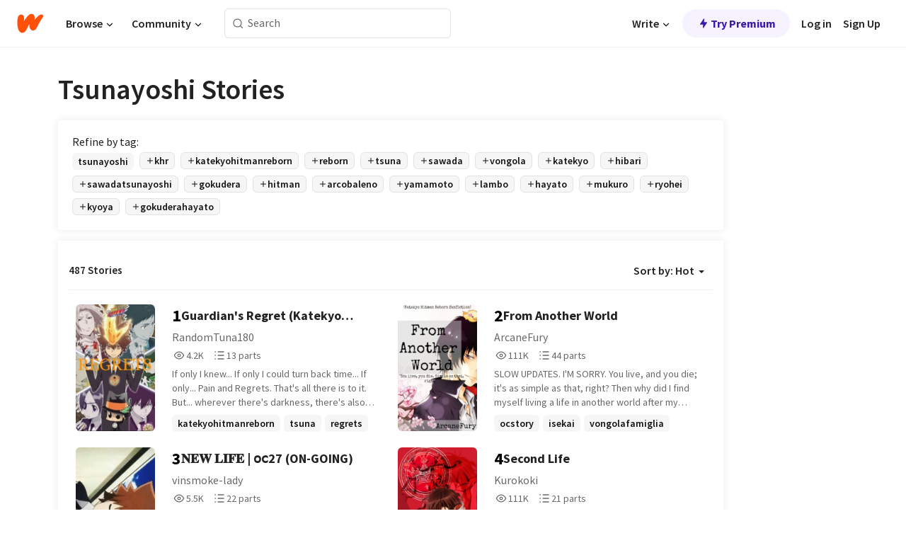

--- FILE ---
content_type: text/html; charset=utf-8
request_url: https://www.wattpad.com/stories/tsunayoshi
body_size: 30824
content:
<!DOCTYPE html><html lang="en-US" dir="ltr"><head><meta charSet="utf-8"/><meta name="viewport" content="width=device-width,initial-scale=1"/><meta name="description" content="Read the most popular tsunayoshi stories on Wattpad, the world&#x27;s largest social storytelling platform."/><meta name="robots" content="index,follow"/><meta property="fb:pages" content="127093020051"/><meta property="og:title" content="Popular in tsunayoshi"/><meta property="og:url" content="https://www.wattpad.com/stories/tsunayoshi/hot"/><meta property="og:description" content="Read the most popular tsunayoshi stories on Wattpad, the world&#x27;s largest social storytelling platform."/><meta property="og:site_name" content="Wattpad"/><title>Tsunayoshi Stories - Wattpad</title><script type="application/ld+json">{"@context":"http://schema.org","@type":"ItemList","itemListElement":[{"@context":"http://schema.org","@type":"ListItem","name":"Guardian's Regret (Katekyo Hitman Reborn)✔️ {Edited}","description":"If only I knew...\n\n\nIf only I could turn back time...\n\n\nIf only...\n\n\nPain and Regrets.\nThat's all there is to it.\n\n\nBut... wherever there's darkness, there's also light. \n\n\nMaybe, just maybe there's a ray of hope waiting for you.\n\n\nDisclaimer: I'm only going to say this once here. I DO NOT own any of these characters, pictures, videos, etc. (I may have edited the original picture for the cover and there may be an OC or two.)\nAll credits belong to their rightful owners.\nI only own the plot.\n\nStarted-5/2/19\nFinished-6/4/19\n\n(There's probably still grammar mistakes even after I edited it. Don't hesitate to point them out.)","url":"https://www.wattpad.com/story/186462447-guardian%27s-regret-katekyo-hitman-reborn-%E2%9C%94%EF%B8%8F-edited","position":1},{"@context":"http://schema.org","@type":"ListItem","name":"From Another World","description":"SLOW UPDATES. I'M SORRY.\n\nYou live, and you die; it's as simple as that, right?\n\nThen why did I find myself living a life in another world after my death?\n\n***\n\nProudest rankings: #1 in #katekyohitmanreborn\n#1 in vongolafamiglia\n#1 in hitmanreborn\n\n***\n\nstarted: january 3, 2019\ncompleted: -\n[please read my conversations on my profile for updates on the story progression]","url":"https://www.wattpad.com/story/134407441-from-another-world","position":2},{"@context":"http://schema.org","@type":"ListItem","name":"𝐍𝐄𝐖 𝐋𝐈𝐅𝐄 | ᴏᴄ27 (ON-GOING)","description":"Having accepted her fate of living in a fictional world, she had to be extra cautious not to run into the main characters. After all, all she really wanted was a peaceful life.\n\nUntil one day, after fourteen years of navigating this world...\n\n&quot;Sasaki Erina, will you go out with me?!&quot;\n\n\n___\n\n[ Oc x Tsuna ]\n©Katekyo Hitman Reborn belongs to Amano Akira\n+ English is not my first language","url":"https://www.wattpad.com/story/298900653-%F0%9D%90%8D%F0%9D%90%84%F0%9D%90%96-%F0%9D%90%8B%F0%9D%90%88%F0%9D%90%85%F0%9D%90%84-%E1%B4%8F%E1%B4%8427-on-going","position":3},{"@context":"http://schema.org","@type":"ListItem","name":"Second Life","description":"Dying hadn't really been a plan for Bard, a full fledged woman. As she wonders on her past and nothing really, she is confronted by seven good looking guys, much to her feminine betrayal, and is sent to another world to live out a second life. This time as a male to her utmost horror, and it looks like her feminine qualities have not abandoned her. AU, OC, and Yaoi...ness. I do not own the manga Katekyo Hitman Reborn.","url":"https://www.wattpad.com/story/24693535-second-life","position":4},{"@context":"http://schema.org","@type":"ListItem","name":"Start Again [COMPLETED!! ✔️]","description":"Due to a gruesome occurrence, Tsuna had no choice but to take the path to the afterlife.\n\nAfter thinking he was certainly dead, he suddenly awoke into a new world which he priory thought that he returned to the past, only to find out that he reincarnated in a parallel world.\n\nHaving a fresh start was all he ever wished for, being free from the pain and never get to know the person he harbors a contrast of feelings.\n\nBut can his mentality withstand and conquer everything that fate throws his way when he would everyday see nostalgic faces and be reminded of painful memories?","url":"https://www.wattpad.com/story/276630267-start-again-completed-%E2%9C%94%EF%B8%8F","position":5},{"@context":"http://schema.org","@type":"ListItem","name":"A New Day, A New Life ","description":"Tsuna was reincarnated to another world and he is now an 'ordinary' civilian. He met his former guardians and the soon to be Decimo and tried to move forward. \n\n\nI'm bad at descriptions. So if you want to read then please read. If not then just keep looking. \n\n\n\n\nDisclaimer:\nI don't own Katekyo Hitman Reborn it belongs to Akira Amano-san. Except for my OCs.","url":"https://www.wattpad.com/story/223326870-a-new-day-a-new-life","position":6},{"@context":"http://schema.org","@type":"ListItem","name":"The Lone Snowflake - OOC x KHR","description":"OOC x KHR\n\nYears past as the snowflake went on living, losing her family. She has no idea what to do until... She remembered 1 thing. 'Dont let the Sky suffer the same fate as the snows.' What does it mean? She went to Japan, Namimori and it turn her whole life upside down.\n\nA.N.\n\nKHR DOESNT BELONG TO ME!! OC IS AND THE MIX OF STORY???? DONT JUDGE AND HAVE FUN READING?? SHARE IF YOU THINK ITS GOOD AND VOTE :D IF NOTHING ELSE, ENJOY~\n\nUPDATE MIGHT BE SLOW~","url":"https://www.wattpad.com/story/186746648-the-lone-snowflake-ooc-x-khr","position":7},{"@context":"http://schema.org","@type":"ListItem","name":"Tsuna's possession","description":"katekyo hitman reborn fanfiction. \nTsuna and his friends are ambushed by a group of strange men.  When Tsuna is separated from them he meets a strange man that is not entirely human. Them man has plans for Tsuna. then guardians are trapped in a cell unable to help their boss but they soon find out exactly what the enemy's plan is. Has Tsuna gone evil?\n\n----\nCover picture belongs to Monksea @ deviantart.com. (http://intothefrisson.deviantart.com/art/BAD-APPLE-Tsuna-s-Possession-286776219) all characters except skylar belong to Reborn author.","url":"https://www.wattpad.com/story/3489939-tsuna%27s-possession","position":8},{"@context":"http://schema.org","@type":"ListItem","name":"The Mafia Academy","description":"Speranza academy, school of prodigies, elites and the rich people. That's what the civilian knows. But... Speranza academy also one of Vongola properties...\n.\n Speranza is divided into two class groups. The Silver class and the Golden class. Silver for civilian, Golden for mafia related students.\n.\nWhat if certain 10th boss of Vongola transferred to Speranza academy? Why? And what will the other students back in Namimori middle said?","url":"https://www.wattpad.com/story/135526120-the-mafia-academy","position":9},{"@context":"http://schema.org","@type":"ListItem","name":"Vongola's Sin [KHR x KJ]","description":"Kaitou Joker crossover Katekyo Hitman Reborn fanfiction.\nKaitou Joker declare that he would steal Vongola's treasure, the Vongola's Sin. 3 advance notice was sent to Vongola Nono. Though unlike usual it was for &quot;3 days later&quot;. Because of that, Nono gave his grandson a mission.\n\n&quot;Protect the Vongola's Sin with your Dying Will!&quot;\n\n---\n\nI don't own KHR and Kaitou Joker\nWarning! Beware of grammartical error!\n\nIdea : 25 November 2016","url":"https://www.wattpad.com/story/91139681-vongola%27s-sin-khr-x-kj","position":10},{"@context":"http://schema.org","@type":"ListItem","name":"GLITCH {KHR Fanfiction}","description":"Sometimes to defeat evil, One must become a greater evil, and thus sacrifices shall be made.","url":"https://www.wattpad.com/story/255883582-glitch-khr-fanfiction","position":11},{"@context":"http://schema.org","@type":"ListItem","name":" Class 2-A festival","description":"It's a peaceful day in Nami-Chuu. No disturbances at all. That is until the self proclaimed elite, Nezu-sensei, announced that they are having a school festival. What will happen when Reborn steps in? There is one word to describe it all. CHAOS!!!!","url":"https://www.wattpad.com/story/103408259-class-2-a-festival","position":12},{"@context":"http://schema.org","@type":"ListItem","name":"Trinsette,unleashed: Family Tales","description":"Tsunayoshi sawada goes to vongola primo's time","url":"https://www.wattpad.com/story/367545949-trinsette-unleashed-family-tales","position":13},{"@context":"http://schema.org","@type":"ListItem","name":"Vongola Style!: Trip to Italy!","description":"One day, Reboyama-Sensei walked into the class 2-A. Dropping a bomb of news: All 2A students are invited to go to Italy. What would Tsuna do now?","url":"https://www.wattpad.com/story/159121464-vongola-style-trip-to-italy","position":14},{"@context":"http://schema.org","@type":"ListItem","name":"Truth..........","description":"The First Gen. sent there children to the future so they can be away from danger in the Mafia world. And there children are the Tenth Gen.\n﹏﹏﹏﹏﹏﹏﹏﹏﹏﹏﹏﹏﹏﹏﹏﹏﹏\n\n⚠I  DON'T  OWN  KHR.⚠","url":"https://www.wattpad.com/story/88109033-truth","position":15},{"@context":"http://schema.org","@type":"ListItem","name":"One Last Chance (KHR Fanfic)","description":"He had died...\nFirst time because of the curse of the sky arcobaleno. \nSecond time because he chose to give away his soul to save his counterpart.\n\nHe had enough...\nso why is he still alive???\n\nDisclaimer: KHR isn't mine. A continuation of my kawaii kohai, Mintgreyashes' story XD\nNote: this is the trilogy book of &quot;The Cursed Sky&quot; and &quot;Deja vu&quot; series... \n\nEnjoy~!","url":"https://www.wattpad.com/story/161012736-one-last-chance-khr-fanfic","position":16},{"@context":"http://schema.org","@type":"ListItem","name":"The Spare (khr x assclass)","description":"the story is pretty basic. Tsunayoshi Sawada (a girl in this story because i can't for the life of me get into the mindset of a dude) is sent to Kunugigaoka and has to be an assassin.\n\n\nJust like mentioned in the title, this is a Katekyo Hitman Reborn! x Assassination Classroom fanfic. There are a few out there. and by few i mean like 4? or 5? anyway i liked that tipe of idea and wanted to do my own story to it. \nThe twist is, the whole khr side of the story is pretty much an AU type of stuff while the main story follows the one of Assassination (with a few khr twists of course).\n\n(also on ao3- s4ppH13r)","url":"https://www.wattpad.com/story/402864837-the-spare-khr-x-assclass","position":17},{"@context":"http://schema.org","@type":"ListItem","name":"Let's go Home (GIxKHR)","description":"It has been Months since Tsuna heard about his twins after they said that they will go to Millfiore Famiglia to visit Byakuran about something called dimensional hoping.  \n\nAs a worried father he is, he visit his old friend Byakuran to ask about his twins.\n\nps: This is a KHRAU and I will not discuss anything about who Tsuna's partner is cause it may sound unfavor to some. This is just Tsuna being the father of both Lumine and Aether.  \n\ndon't own any characters in this story. Just my Imagination running wild. \n\n&quot;May Anemo Archon guide you.&quot;","url":"https://www.wattpad.com/story/302818906-let%27s-go-home-gixkhr","position":18},{"@context":"http://schema.org","@type":"ListItem","name":"Una ayuda especial...","description":"Sinopsis:\n\nEn esos momentos el décimo vongola pensaba seriamente en como tortu... ejem... castigar a sus científicos para ver si así dejaban de jugar con la bazuca de Lambo... aunque tal vez, solo tal vez por esa vez ese accidente no fue tan malo.","url":"https://www.wattpad.com/story/129524769-una-ayuda-especial","position":19},{"@context":"http://schema.org","@type":"ListItem","name":"To Tame or Not?","description":"Don Alessandro Russo asked one question, and promptly changed the mood of the meeting.","url":"https://www.wattpad.com/story/192289827-to-tame-or-not","position":20}],"numberOfItems":487,"description":"The Top 1000: Best tsunayoshi Stories","mainEntityOfPage":{"@type":"CollectionPage","@id":"https://www.wattpad.com/stories/tsunayoshi/hot"},"name":"Popular in tsunayoshi","url":"https://www.wattpad.com/stories/tsunayoshi/hot","itemListOrder":"Ascending","disambiguatingDescription":"Read the most popular tsunayoshi stories on Wattpad, the world's largest social storytelling platform."}</script><link rel="stylesheet" href="/wp-web-assets/build/css-bundle-QVTQ52G6.css"/><link rel="preload" as="font" href="/wp-web-assets/fonts/Source_Sans_Pro/SourceSansPro-Regular.ttf" crossorigin="anonymous"/><link rel="preload" as="font" href="/wp-web-assets/fonts/Source_Sans_Pro/SourceSansPro-SemiBold.ttf" crossorigin="anonymous"/><link rel="stylesheet" href="/wp-web-assets/build/_assets/fonts-XNHMJ6ZM.css"/><link rel="stylesheet" href="/wp-web-assets/build/_assets/tokens-2GVK43A7.css"/><link rel="stylesheet" href="/wp-web-assets/build/_assets/main-PXKQW5MQ.css"/><link rel="stylesheet" href="/wp-web-assets/build/_assets/react-tooltip-HIHMAPNF.css"/><link rel="stylesheet" href="/wp-web-assets/build/_assets/splide.min-AQNS3YPQ.css"/><script type="text/javascript">window.dataLayer=[];</script><script>window.wattpad={"userCountryCode":"US","testGroups":{"SPECIAL_AD_EXEMPT":false,"USE_IMAGE_MOD":false,"GDPR_ADS_EXPERIENCE":false,"USE_33ACROSS":false,"EXCLUDE_PREBID_PARTNERS":false,"DELAY_ADS":false,"PREBID_BETA":false,"USE_KEVEL":true,"USE_AFP":false,"ADS_IN_WATTPAD_ORIGINALS":true,"IS_IN_MATURE_GATING":false,"IS_SERIES_REDESIGN":true,"IS_FREE_ORIGINALS_EXPERIMENT":true,"IS_WATTYS_SHORTLIST":false,"IS_WRITER_STORY_NEW_MIGRATION":false,"USE_ADS_ELIGIBILITY":true,"IS_PROMOTED_READING_LIST":false,"IS_NEW_UPDATES_PAGE":false,"IS_IN_CHECK_ADS_READINESS":false,"IS_SOCIAL_FEED":false,"IS_STORY_PAGE_REDESIGN":false},"currentUser":null,"deviceType":"desktop","revision":"6d7760976424f81ff461b18b9f70498f85c7570b","categoryList":{"0":"genre-uncategorized","1":"genre-teen-fiction","2":"genre-poetry","3":"genre-fantasy","4":"genre-romance","5":"genre-science-fiction","6":"genre-fanfiction","7":"genre-humor","8":"genre-mystery-thriller","9":"genre-horror","10":"genre-classics","11":"genre-adventure","12":"genre-paranormal","13":"genre-spiritual","14":"genre-action","16":"genre-non-fiction","17":"genre-short-stories","18":"genre-vampire","19":"genre-random","21":"genre-general-fiction","22":"genre-werewolf","23":"genre-historical-fiction","24":"genre-chick-lit"},"isWpWeb":true,"afpConfig":{"hostAccountId":"pub-9506570645588245"},"canvaApiKey":"gpJZaH8RjnukEBMR5tYrmnsY"}</script><script src="https://accounts.google.com/gsi/client" async="" defer=""></script></head><body class="theme-6"><noscript><iframe src="//www.googletagmanager.com/ns.html?id=GTM-WD9JLB" height="0" width="0" style="display:none;visibility:hidden" title="Needed for jsx-Ally complaint" aria-hidden="true"></iframe></noscript><div id="g_id_onload" data-client_id="819350800788-s42oc45ge5shd8hkimbj2broh7l6j7h6.apps.googleusercontent.com" data-login_uri="https://www.wattpad.com/auth/google-auth?nextUrl=%2Fstories%2Ftsunayoshi" data-is_one_tap="true" data-cancel_on_tap_outside="false" data-use_fedcm_for_prompt="true"></div><div><header class="_07XRA oUExN"><nav class="gMmKF"><ul class="sGq-H"><li class="Gzeg3"><a class="zIi3k" href="https://www.wattpad.com" title="Wattpad Home" aria-label="Home"><img class="At9TR" src="/wp-web-assets/images/wattpad-logo.svg" alt="Wattpad Logo" data-testid="wp-logo-orange"/></a></li><li class="NkmE9 jDGZF"><div id="discover-dropdown" class="avnzx false KE7WT" data-testid="discover-dropdown"><button class="DMdhq OCdPW">Browse<img class="S1mMa" src="/wp-web-assets/images/wp-chevron-down.svg" alt="" data-testid="wp_chevron_down"/></button></div></li><li class="NkmE9"><div id="community-dropdown" class="avnzx false KE7WT" data-testid="community-dropdown"><button class="DMdhq OCdPW">Community<img class="S1mMa" src="/wp-web-assets/images/wp-chevron-down.svg" alt="" data-testid="wp_chevron_down"/></button></div></li></ul></nav><div class="lXfdp gMmKF"><div class="wDLq1"><form class="VOZUu" action="/getmobile" method="post" role="search" name="search"><button class="_8r2SK U-dRJ" type="submit" aria-label="Search"><svg xmlns="http://www.w3.org/2000/svg" width="15" height="15" viewBox="0 0 15 15" fill="none"><path fill-rule="evenodd" clip-rule="evenodd" d="M1.5999 6.49844C1.5999 3.79224 3.79371 1.59844 6.4999 1.59844C9.2061 1.59844 11.3999 3.79224 11.3999 6.49844C11.3999 9.20463 9.2061 11.3984 6.4999 11.3984C3.79371 11.3984 1.5999 9.20463 1.5999 6.49844ZM6.4999 0.398438C3.13097 0.398438 0.399902 3.1295 0.399902 6.49844C0.399902 9.86737 3.13097 12.5984 6.4999 12.5984C7.99441 12.5984 9.36338 12.061 10.4241 11.1688C10.4515 11.2618 10.5019 11.3494 10.5752 11.4227L13.0501 13.8976C13.2844 14.1319 13.6643 14.1319 13.8986 13.8976C14.133 13.6633 14.133 13.2834 13.8986 13.0491L11.4238 10.5742C11.3504 10.5008 11.2629 10.4505 11.1699 10.423C12.0623 9.36227 12.5999 7.99313 12.5999 6.49844C12.5999 3.1295 9.86884 0.398438 6.4999 0.398438Z" fill="#121212" fill-opacity="0.64"></path></svg></button><input class="_6Hiiv" type="text" placeholder="Search" name="query" autoComplete="off"/></form></div></div><div class="ZFD-B gMmKF"><ul class="sGq-H"><li class="NkmE9 oAArJ"><div id="writer-opportunities-dropdown" class="avnzx false KE7WT" data-testid="writer-opportunities-dropdown"><button class="DMdhq OCdPW">Write<img class="S1mMa" src="/wp-web-assets/images/wp-chevron-down.svg" alt="" data-testid="wp_chevron_down"/></button></div></li><li class="oAArJ"><button class="_5FXgC"><span class="ahwLl"><svg xmlns="http://www.w3.org/2000/svg" width="20" height="20" viewBox="0 0 20 20" fill="none"><path d="M9.38562 11.778L8.95363 16.0545C8.89557 16.6292 9.64434 16.8996 9.96699 16.4205L14.9043 9.08896C15.1528 8.72003 14.8884 8.2233 14.4436 8.2233H10.6144L11.0464 3.94683C11.1044 3.37214 10.3557 3.10166 10.033 3.58077L5.09567 10.9123C4.84721 11.2813 5.11159 11.778 5.55639 11.778H9.38562Z" fill="var(--ds-base-2-60)"></path></svg></span>Try Premium</button></li></ul><div class="YJeR-"><ul class="At9TR sGq-H"><li class="T7-fP NkmE9"><button class="Rer7C transparent-button iUT2X">Log in</button></li><li class="NkmE9"><button class="Rer7C transparent-button iUT2X">Sign Up</button></li></ul><a href="https://www.wattpad.com/login" rel="noopener noreferrer" class="ab56F"><button class="undefined "><svg width="16" height="16" viewBox="0 0 24 24" fill="none" stroke="#6f6f6f" stroke-width="2" aria-hidden="true" stroke-linecap="round" stroke-linejoin="round"><path d="M20 21v-2a4 4 0 0 0-4-4H8a4 4 0 0 0-4 4v2"></path><circle cx="12" cy="7" r="4"></circle></svg></button></a></div></div><nav data-testid="mobile-header" class="LGHtv"><div class="LMr2z"><a class="_6tefj" href="https://www.wattpad.com" aria-label="Home"><img class="zIi3k" width="32" height="25" src="/wp-web-assets/images/wattpad-logo.svg" alt="Wattpad Logo" data-testid="logo"/></a><a class="_6tefj" href="https://www.wattpad.com/search" data-testid="search" aria-label="Search"><img src="/wp-web-assets/images/wp-search.svg" alt=""/></a></div></nav></header></div><div class="_4eQHP"><div class="YWvSv"><div class="_8rIHD h9fFM"><h1>Tsunayoshi Stories</h1></div><div><div class="q1nk0 wrsj0"><div class="BHKGM">Refine by tag:</div><div class="aVlTH wrsj0"><div class="yl-VP okGI7" data-testid="tag-carousel"><div class="no-text-decoration-on-focus no-text-decoration-on-hover XZbAz pill__pziVI light-variant__fymht default-size__BJ5Po default-accent__YcamO square-shape__V66Yy clickable__llABU gap-for-default-pill__d6nVx" href=""><span class="typography-label-small-semi">tsunayoshi</span></div><div class="no-text-decoration-on-focus no-text-decoration-on-hover XZbAz pill__pziVI outlined-variant__W8rtc default-size__BJ5Po default-accent__YcamO square-shape__V66Yy clickable__llABU gap-for-default-pill__d6nVx" href=""><span class="icon__WYtJ8"><svg width="12" height="12" fill="none" xmlns="http://www.w3.org/2000/svg" viewBox="0 0 24 24" role="img" aria-labelledby="" aria-hidden="false"><title id="">WpAdd</title><path d="M11 11V5a1 1 0 1 1 2 0v6h6a1 1 0 1 1 0 2h-6v6a1 1 0 1 1-2 0v-6H5a1 1 0 1 1 0-2h6Z" fill="#121212"></path></svg></span><span class="typography-label-small-semi">khr</span></div><div class="no-text-decoration-on-focus no-text-decoration-on-hover XZbAz pill__pziVI outlined-variant__W8rtc default-size__BJ5Po default-accent__YcamO square-shape__V66Yy clickable__llABU gap-for-default-pill__d6nVx" href=""><span class="icon__WYtJ8"><svg width="12" height="12" fill="none" xmlns="http://www.w3.org/2000/svg" viewBox="0 0 24 24" role="img" aria-labelledby="" aria-hidden="false"><title id="">WpAdd</title><path d="M11 11V5a1 1 0 1 1 2 0v6h6a1 1 0 1 1 0 2h-6v6a1 1 0 1 1-2 0v-6H5a1 1 0 1 1 0-2h6Z" fill="#121212"></path></svg></span><span class="typography-label-small-semi">katekyohitmanreborn</span></div><div class="no-text-decoration-on-focus no-text-decoration-on-hover XZbAz pill__pziVI outlined-variant__W8rtc default-size__BJ5Po default-accent__YcamO square-shape__V66Yy clickable__llABU gap-for-default-pill__d6nVx" href=""><span class="icon__WYtJ8"><svg width="12" height="12" fill="none" xmlns="http://www.w3.org/2000/svg" viewBox="0 0 24 24" role="img" aria-labelledby="" aria-hidden="false"><title id="">WpAdd</title><path d="M11 11V5a1 1 0 1 1 2 0v6h6a1 1 0 1 1 0 2h-6v6a1 1 0 1 1-2 0v-6H5a1 1 0 1 1 0-2h6Z" fill="#121212"></path></svg></span><span class="typography-label-small-semi">reborn</span></div><div class="no-text-decoration-on-focus no-text-decoration-on-hover XZbAz pill__pziVI outlined-variant__W8rtc default-size__BJ5Po default-accent__YcamO square-shape__V66Yy clickable__llABU gap-for-default-pill__d6nVx" href=""><span class="icon__WYtJ8"><svg width="12" height="12" fill="none" xmlns="http://www.w3.org/2000/svg" viewBox="0 0 24 24" role="img" aria-labelledby="" aria-hidden="false"><title id="">WpAdd</title><path d="M11 11V5a1 1 0 1 1 2 0v6h6a1 1 0 1 1 0 2h-6v6a1 1 0 1 1-2 0v-6H5a1 1 0 1 1 0-2h6Z" fill="#121212"></path></svg></span><span class="typography-label-small-semi">tsuna</span></div><div class="no-text-decoration-on-focus no-text-decoration-on-hover XZbAz pill__pziVI outlined-variant__W8rtc default-size__BJ5Po default-accent__YcamO square-shape__V66Yy clickable__llABU gap-for-default-pill__d6nVx" href=""><span class="icon__WYtJ8"><svg width="12" height="12" fill="none" xmlns="http://www.w3.org/2000/svg" viewBox="0 0 24 24" role="img" aria-labelledby="" aria-hidden="false"><title id="">WpAdd</title><path d="M11 11V5a1 1 0 1 1 2 0v6h6a1 1 0 1 1 0 2h-6v6a1 1 0 1 1-2 0v-6H5a1 1 0 1 1 0-2h6Z" fill="#121212"></path></svg></span><span class="typography-label-small-semi">sawada</span></div><div class="no-text-decoration-on-focus no-text-decoration-on-hover XZbAz pill__pziVI outlined-variant__W8rtc default-size__BJ5Po default-accent__YcamO square-shape__V66Yy clickable__llABU gap-for-default-pill__d6nVx" href=""><span class="icon__WYtJ8"><svg width="12" height="12" fill="none" xmlns="http://www.w3.org/2000/svg" viewBox="0 0 24 24" role="img" aria-labelledby="" aria-hidden="false"><title id="">WpAdd</title><path d="M11 11V5a1 1 0 1 1 2 0v6h6a1 1 0 1 1 0 2h-6v6a1 1 0 1 1-2 0v-6H5a1 1 0 1 1 0-2h6Z" fill="#121212"></path></svg></span><span class="typography-label-small-semi">vongola</span></div><div class="no-text-decoration-on-focus no-text-decoration-on-hover XZbAz pill__pziVI outlined-variant__W8rtc default-size__BJ5Po default-accent__YcamO square-shape__V66Yy clickable__llABU gap-for-default-pill__d6nVx" href=""><span class="icon__WYtJ8"><svg width="12" height="12" fill="none" xmlns="http://www.w3.org/2000/svg" viewBox="0 0 24 24" role="img" aria-labelledby="" aria-hidden="false"><title id="">WpAdd</title><path d="M11 11V5a1 1 0 1 1 2 0v6h6a1 1 0 1 1 0 2h-6v6a1 1 0 1 1-2 0v-6H5a1 1 0 1 1 0-2h6Z" fill="#121212"></path></svg></span><span class="typography-label-small-semi">katekyo</span></div><div class="no-text-decoration-on-focus no-text-decoration-on-hover XZbAz pill__pziVI outlined-variant__W8rtc default-size__BJ5Po default-accent__YcamO square-shape__V66Yy clickable__llABU gap-for-default-pill__d6nVx" href=""><span class="icon__WYtJ8"><svg width="12" height="12" fill="none" xmlns="http://www.w3.org/2000/svg" viewBox="0 0 24 24" role="img" aria-labelledby="" aria-hidden="false"><title id="">WpAdd</title><path d="M11 11V5a1 1 0 1 1 2 0v6h6a1 1 0 1 1 0 2h-6v6a1 1 0 1 1-2 0v-6H5a1 1 0 1 1 0-2h6Z" fill="#121212"></path></svg></span><span class="typography-label-small-semi">hibari</span></div><div class="no-text-decoration-on-focus no-text-decoration-on-hover XZbAz pill__pziVI outlined-variant__W8rtc default-size__BJ5Po default-accent__YcamO square-shape__V66Yy clickable__llABU gap-for-default-pill__d6nVx" href=""><span class="icon__WYtJ8"><svg width="12" height="12" fill="none" xmlns="http://www.w3.org/2000/svg" viewBox="0 0 24 24" role="img" aria-labelledby="" aria-hidden="false"><title id="">WpAdd</title><path d="M11 11V5a1 1 0 1 1 2 0v6h6a1 1 0 1 1 0 2h-6v6a1 1 0 1 1-2 0v-6H5a1 1 0 1 1 0-2h6Z" fill="#121212"></path></svg></span><span class="typography-label-small-semi">sawadatsunayoshi</span></div><div class="no-text-decoration-on-focus no-text-decoration-on-hover XZbAz pill__pziVI outlined-variant__W8rtc default-size__BJ5Po default-accent__YcamO square-shape__V66Yy clickable__llABU gap-for-default-pill__d6nVx" href=""><span class="icon__WYtJ8"><svg width="12" height="12" fill="none" xmlns="http://www.w3.org/2000/svg" viewBox="0 0 24 24" role="img" aria-labelledby="" aria-hidden="false"><title id="">WpAdd</title><path d="M11 11V5a1 1 0 1 1 2 0v6h6a1 1 0 1 1 0 2h-6v6a1 1 0 1 1-2 0v-6H5a1 1 0 1 1 0-2h6Z" fill="#121212"></path></svg></span><span class="typography-label-small-semi">gokudera</span></div><div class="no-text-decoration-on-focus no-text-decoration-on-hover XZbAz pill__pziVI outlined-variant__W8rtc default-size__BJ5Po default-accent__YcamO square-shape__V66Yy clickable__llABU gap-for-default-pill__d6nVx" href=""><span class="icon__WYtJ8"><svg width="12" height="12" fill="none" xmlns="http://www.w3.org/2000/svg" viewBox="0 0 24 24" role="img" aria-labelledby="" aria-hidden="false"><title id="">WpAdd</title><path d="M11 11V5a1 1 0 1 1 2 0v6h6a1 1 0 1 1 0 2h-6v6a1 1 0 1 1-2 0v-6H5a1 1 0 1 1 0-2h6Z" fill="#121212"></path></svg></span><span class="typography-label-small-semi">hitman</span></div><div class="no-text-decoration-on-focus no-text-decoration-on-hover XZbAz pill__pziVI outlined-variant__W8rtc default-size__BJ5Po default-accent__YcamO square-shape__V66Yy clickable__llABU gap-for-default-pill__d6nVx" href=""><span class="icon__WYtJ8"><svg width="12" height="12" fill="none" xmlns="http://www.w3.org/2000/svg" viewBox="0 0 24 24" role="img" aria-labelledby="" aria-hidden="false"><title id="">WpAdd</title><path d="M11 11V5a1 1 0 1 1 2 0v6h6a1 1 0 1 1 0 2h-6v6a1 1 0 1 1-2 0v-6H5a1 1 0 1 1 0-2h6Z" fill="#121212"></path></svg></span><span class="typography-label-small-semi">arcobaleno</span></div><div class="no-text-decoration-on-focus no-text-decoration-on-hover XZbAz pill__pziVI outlined-variant__W8rtc default-size__BJ5Po default-accent__YcamO square-shape__V66Yy clickable__llABU gap-for-default-pill__d6nVx" href=""><span class="icon__WYtJ8"><svg width="12" height="12" fill="none" xmlns="http://www.w3.org/2000/svg" viewBox="0 0 24 24" role="img" aria-labelledby="" aria-hidden="false"><title id="">WpAdd</title><path d="M11 11V5a1 1 0 1 1 2 0v6h6a1 1 0 1 1 0 2h-6v6a1 1 0 1 1-2 0v-6H5a1 1 0 1 1 0-2h6Z" fill="#121212"></path></svg></span><span class="typography-label-small-semi">yamamoto</span></div><div class="no-text-decoration-on-focus no-text-decoration-on-hover XZbAz pill__pziVI outlined-variant__W8rtc default-size__BJ5Po default-accent__YcamO square-shape__V66Yy clickable__llABU gap-for-default-pill__d6nVx" href=""><span class="icon__WYtJ8"><svg width="12" height="12" fill="none" xmlns="http://www.w3.org/2000/svg" viewBox="0 0 24 24" role="img" aria-labelledby="" aria-hidden="false"><title id="">WpAdd</title><path d="M11 11V5a1 1 0 1 1 2 0v6h6a1 1 0 1 1 0 2h-6v6a1 1 0 1 1-2 0v-6H5a1 1 0 1 1 0-2h6Z" fill="#121212"></path></svg></span><span class="typography-label-small-semi">lambo</span></div><div class="no-text-decoration-on-focus no-text-decoration-on-hover XZbAz pill__pziVI outlined-variant__W8rtc default-size__BJ5Po default-accent__YcamO square-shape__V66Yy clickable__llABU gap-for-default-pill__d6nVx" href=""><span class="icon__WYtJ8"><svg width="12" height="12" fill="none" xmlns="http://www.w3.org/2000/svg" viewBox="0 0 24 24" role="img" aria-labelledby="" aria-hidden="false"><title id="">WpAdd</title><path d="M11 11V5a1 1 0 1 1 2 0v6h6a1 1 0 1 1 0 2h-6v6a1 1 0 1 1-2 0v-6H5a1 1 0 1 1 0-2h6Z" fill="#121212"></path></svg></span><span class="typography-label-small-semi">hayato</span></div><div class="no-text-decoration-on-focus no-text-decoration-on-hover XZbAz pill__pziVI outlined-variant__W8rtc default-size__BJ5Po default-accent__YcamO square-shape__V66Yy clickable__llABU gap-for-default-pill__d6nVx" href=""><span class="icon__WYtJ8"><svg width="12" height="12" fill="none" xmlns="http://www.w3.org/2000/svg" viewBox="0 0 24 24" role="img" aria-labelledby="" aria-hidden="false"><title id="">WpAdd</title><path d="M11 11V5a1 1 0 1 1 2 0v6h6a1 1 0 1 1 0 2h-6v6a1 1 0 1 1-2 0v-6H5a1 1 0 1 1 0-2h6Z" fill="#121212"></path></svg></span><span class="typography-label-small-semi">mukuro</span></div><div class="no-text-decoration-on-focus no-text-decoration-on-hover XZbAz pill__pziVI outlined-variant__W8rtc default-size__BJ5Po default-accent__YcamO square-shape__V66Yy clickable__llABU gap-for-default-pill__d6nVx" href=""><span class="icon__WYtJ8"><svg width="12" height="12" fill="none" xmlns="http://www.w3.org/2000/svg" viewBox="0 0 24 24" role="img" aria-labelledby="" aria-hidden="false"><title id="">WpAdd</title><path d="M11 11V5a1 1 0 1 1 2 0v6h6a1 1 0 1 1 0 2h-6v6a1 1 0 1 1-2 0v-6H5a1 1 0 1 1 0-2h6Z" fill="#121212"></path></svg></span><span class="typography-label-small-semi">ryohei</span></div><div class="no-text-decoration-on-focus no-text-decoration-on-hover XZbAz pill__pziVI outlined-variant__W8rtc default-size__BJ5Po default-accent__YcamO square-shape__V66Yy clickable__llABU gap-for-default-pill__d6nVx" href=""><span class="icon__WYtJ8"><svg width="12" height="12" fill="none" xmlns="http://www.w3.org/2000/svg" viewBox="0 0 24 24" role="img" aria-labelledby="" aria-hidden="false"><title id="">WpAdd</title><path d="M11 11V5a1 1 0 1 1 2 0v6h6a1 1 0 1 1 0 2h-6v6a1 1 0 1 1-2 0v-6H5a1 1 0 1 1 0-2h6Z" fill="#121212"></path></svg></span><span class="typography-label-small-semi">kyoya</span></div><div class="no-text-decoration-on-focus no-text-decoration-on-hover XZbAz pill__pziVI outlined-variant__W8rtc default-size__BJ5Po default-accent__YcamO square-shape__V66Yy clickable__llABU gap-for-default-pill__d6nVx" href=""><span class="icon__WYtJ8"><svg width="12" height="12" fill="none" xmlns="http://www.w3.org/2000/svg" viewBox="0 0 24 24" role="img" aria-labelledby="" aria-hidden="false"><title id="">WpAdd</title><path d="M11 11V5a1 1 0 1 1 2 0v6h6a1 1 0 1 1 0 2h-6v6a1 1 0 1 1-2 0v-6H5a1 1 0 1 1 0-2h6Z" fill="#121212"></path></svg></span><span class="typography-label-small-semi">gokuderahayato</span></div></div></div></div><div><div class="CEEJt Kn30N"><div class="yl-VP okGI7" data-testid="tag-carousel"><div class="no-text-decoration-on-focus no-text-decoration-on-hover XZbAz pill__pziVI light-variant__fymht default-size__BJ5Po default-accent__YcamO square-shape__V66Yy clickable__llABU gap-for-default-pill__d6nVx" href=""><span class="typography-label-small-semi">tsunayoshi</span></div><div class="no-text-decoration-on-focus no-text-decoration-on-hover XZbAz pill__pziVI outlined-variant__W8rtc default-size__BJ5Po default-accent__YcamO square-shape__V66Yy clickable__llABU gap-for-default-pill__d6nVx" href=""><span class="icon__WYtJ8"><svg width="12" height="12" fill="none" xmlns="http://www.w3.org/2000/svg" viewBox="0 0 24 24" role="img" aria-labelledby="" aria-hidden="false"><title id="">WpAdd</title><path d="M11 11V5a1 1 0 1 1 2 0v6h6a1 1 0 1 1 0 2h-6v6a1 1 0 1 1-2 0v-6H5a1 1 0 1 1 0-2h6Z" fill="#121212"></path></svg></span><span class="typography-label-small-semi">khr</span></div><div class="no-text-decoration-on-focus no-text-decoration-on-hover XZbAz pill__pziVI outlined-variant__W8rtc default-size__BJ5Po default-accent__YcamO square-shape__V66Yy clickable__llABU gap-for-default-pill__d6nVx" href=""><span class="icon__WYtJ8"><svg width="12" height="12" fill="none" xmlns="http://www.w3.org/2000/svg" viewBox="0 0 24 24" role="img" aria-labelledby="" aria-hidden="false"><title id="">WpAdd</title><path d="M11 11V5a1 1 0 1 1 2 0v6h6a1 1 0 1 1 0 2h-6v6a1 1 0 1 1-2 0v-6H5a1 1 0 1 1 0-2h6Z" fill="#121212"></path></svg></span><span class="typography-label-small-semi">katekyohitmanreborn</span></div><div class="no-text-decoration-on-focus no-text-decoration-on-hover XZbAz pill__pziVI outlined-variant__W8rtc default-size__BJ5Po default-accent__YcamO square-shape__V66Yy clickable__llABU gap-for-default-pill__d6nVx" href=""><span class="icon__WYtJ8"><svg width="12" height="12" fill="none" xmlns="http://www.w3.org/2000/svg" viewBox="0 0 24 24" role="img" aria-labelledby="" aria-hidden="false"><title id="">WpAdd</title><path d="M11 11V5a1 1 0 1 1 2 0v6h6a1 1 0 1 1 0 2h-6v6a1 1 0 1 1-2 0v-6H5a1 1 0 1 1 0-2h6Z" fill="#121212"></path></svg></span><span class="typography-label-small-semi">reborn</span></div><div class="no-text-decoration-on-focus no-text-decoration-on-hover XZbAz pill__pziVI outlined-variant__W8rtc default-size__BJ5Po default-accent__YcamO square-shape__V66Yy clickable__llABU gap-for-default-pill__d6nVx" href=""><span class="icon__WYtJ8"><svg width="12" height="12" fill="none" xmlns="http://www.w3.org/2000/svg" viewBox="0 0 24 24" role="img" aria-labelledby="" aria-hidden="false"><title id="">WpAdd</title><path d="M11 11V5a1 1 0 1 1 2 0v6h6a1 1 0 1 1 0 2h-6v6a1 1 0 1 1-2 0v-6H5a1 1 0 1 1 0-2h6Z" fill="#121212"></path></svg></span><span class="typography-label-small-semi">tsuna</span></div><div class="no-text-decoration-on-focus no-text-decoration-on-hover XZbAz pill__pziVI outlined-variant__W8rtc default-size__BJ5Po default-accent__YcamO square-shape__V66Yy clickable__llABU gap-for-default-pill__d6nVx" href=""><span class="icon__WYtJ8"><svg width="12" height="12" fill="none" xmlns="http://www.w3.org/2000/svg" viewBox="0 0 24 24" role="img" aria-labelledby="" aria-hidden="false"><title id="">WpAdd</title><path d="M11 11V5a1 1 0 1 1 2 0v6h6a1 1 0 1 1 0 2h-6v6a1 1 0 1 1-2 0v-6H5a1 1 0 1 1 0-2h6Z" fill="#121212"></path></svg></span><span class="typography-label-small-semi">sawada</span></div><div class="no-text-decoration-on-focus no-text-decoration-on-hover XZbAz pill__pziVI outlined-variant__W8rtc default-size__BJ5Po default-accent__YcamO square-shape__V66Yy clickable__llABU gap-for-default-pill__d6nVx" href=""><span class="icon__WYtJ8"><svg width="12" height="12" fill="none" xmlns="http://www.w3.org/2000/svg" viewBox="0 0 24 24" role="img" aria-labelledby="" aria-hidden="false"><title id="">WpAdd</title><path d="M11 11V5a1 1 0 1 1 2 0v6h6a1 1 0 1 1 0 2h-6v6a1 1 0 1 1-2 0v-6H5a1 1 0 1 1 0-2h6Z" fill="#121212"></path></svg></span><span class="typography-label-small-semi">vongola</span></div><div class="no-text-decoration-on-focus no-text-decoration-on-hover XZbAz pill__pziVI outlined-variant__W8rtc default-size__BJ5Po default-accent__YcamO square-shape__V66Yy clickable__llABU gap-for-default-pill__d6nVx" href=""><span class="icon__WYtJ8"><svg width="12" height="12" fill="none" xmlns="http://www.w3.org/2000/svg" viewBox="0 0 24 24" role="img" aria-labelledby="" aria-hidden="false"><title id="">WpAdd</title><path d="M11 11V5a1 1 0 1 1 2 0v6h6a1 1 0 1 1 0 2h-6v6a1 1 0 1 1-2 0v-6H5a1 1 0 1 1 0-2h6Z" fill="#121212"></path></svg></span><span class="typography-label-small-semi">katekyo</span></div><div class="no-text-decoration-on-focus no-text-decoration-on-hover XZbAz pill__pziVI outlined-variant__W8rtc default-size__BJ5Po default-accent__YcamO square-shape__V66Yy clickable__llABU gap-for-default-pill__d6nVx" href=""><span class="icon__WYtJ8"><svg width="12" height="12" fill="none" xmlns="http://www.w3.org/2000/svg" viewBox="0 0 24 24" role="img" aria-labelledby="" aria-hidden="false"><title id="">WpAdd</title><path d="M11 11V5a1 1 0 1 1 2 0v6h6a1 1 0 1 1 0 2h-6v6a1 1 0 1 1-2 0v-6H5a1 1 0 1 1 0-2h6Z" fill="#121212"></path></svg></span><span class="typography-label-small-semi">hibari</span></div><div class="no-text-decoration-on-focus no-text-decoration-on-hover XZbAz pill__pziVI outlined-variant__W8rtc default-size__BJ5Po default-accent__YcamO square-shape__V66Yy clickable__llABU gap-for-default-pill__d6nVx" href=""><span class="icon__WYtJ8"><svg width="12" height="12" fill="none" xmlns="http://www.w3.org/2000/svg" viewBox="0 0 24 24" role="img" aria-labelledby="" aria-hidden="false"><title id="">WpAdd</title><path d="M11 11V5a1 1 0 1 1 2 0v6h6a1 1 0 1 1 0 2h-6v6a1 1 0 1 1-2 0v-6H5a1 1 0 1 1 0-2h6Z" fill="#121212"></path></svg></span><span class="typography-label-small-semi">sawadatsunayoshi</span></div><div class="no-text-decoration-on-focus no-text-decoration-on-hover XZbAz pill__pziVI outlined-variant__W8rtc default-size__BJ5Po default-accent__YcamO square-shape__V66Yy clickable__llABU gap-for-default-pill__d6nVx" href=""><span class="icon__WYtJ8"><svg width="12" height="12" fill="none" xmlns="http://www.w3.org/2000/svg" viewBox="0 0 24 24" role="img" aria-labelledby="" aria-hidden="false"><title id="">WpAdd</title><path d="M11 11V5a1 1 0 1 1 2 0v6h6a1 1 0 1 1 0 2h-6v6a1 1 0 1 1-2 0v-6H5a1 1 0 1 1 0-2h6Z" fill="#121212"></path></svg></span><span class="typography-label-small-semi">gokudera</span></div><div class="no-text-decoration-on-focus no-text-decoration-on-hover XZbAz pill__pziVI outlined-variant__W8rtc default-size__BJ5Po default-accent__YcamO square-shape__V66Yy clickable__llABU gap-for-default-pill__d6nVx" href=""><span class="icon__WYtJ8"><svg width="12" height="12" fill="none" xmlns="http://www.w3.org/2000/svg" viewBox="0 0 24 24" role="img" aria-labelledby="" aria-hidden="false"><title id="">WpAdd</title><path d="M11 11V5a1 1 0 1 1 2 0v6h6a1 1 0 1 1 0 2h-6v6a1 1 0 1 1-2 0v-6H5a1 1 0 1 1 0-2h6Z" fill="#121212"></path></svg></span><span class="typography-label-small-semi">hitman</span></div><div class="no-text-decoration-on-focus no-text-decoration-on-hover XZbAz pill__pziVI outlined-variant__W8rtc default-size__BJ5Po default-accent__YcamO square-shape__V66Yy clickable__llABU gap-for-default-pill__d6nVx" href=""><span class="icon__WYtJ8"><svg width="12" height="12" fill="none" xmlns="http://www.w3.org/2000/svg" viewBox="0 0 24 24" role="img" aria-labelledby="" aria-hidden="false"><title id="">WpAdd</title><path d="M11 11V5a1 1 0 1 1 2 0v6h6a1 1 0 1 1 0 2h-6v6a1 1 0 1 1-2 0v-6H5a1 1 0 1 1 0-2h6Z" fill="#121212"></path></svg></span><span class="typography-label-small-semi">arcobaleno</span></div><div class="no-text-decoration-on-focus no-text-decoration-on-hover XZbAz pill__pziVI outlined-variant__W8rtc default-size__BJ5Po default-accent__YcamO square-shape__V66Yy clickable__llABU gap-for-default-pill__d6nVx" href=""><span class="icon__WYtJ8"><svg width="12" height="12" fill="none" xmlns="http://www.w3.org/2000/svg" viewBox="0 0 24 24" role="img" aria-labelledby="" aria-hidden="false"><title id="">WpAdd</title><path d="M11 11V5a1 1 0 1 1 2 0v6h6a1 1 0 1 1 0 2h-6v6a1 1 0 1 1-2 0v-6H5a1 1 0 1 1 0-2h6Z" fill="#121212"></path></svg></span><span class="typography-label-small-semi">yamamoto</span></div><div class="no-text-decoration-on-focus no-text-decoration-on-hover XZbAz pill__pziVI outlined-variant__W8rtc default-size__BJ5Po default-accent__YcamO square-shape__V66Yy clickable__llABU gap-for-default-pill__d6nVx" href=""><span class="icon__WYtJ8"><svg width="12" height="12" fill="none" xmlns="http://www.w3.org/2000/svg" viewBox="0 0 24 24" role="img" aria-labelledby="" aria-hidden="false"><title id="">WpAdd</title><path d="M11 11V5a1 1 0 1 1 2 0v6h6a1 1 0 1 1 0 2h-6v6a1 1 0 1 1-2 0v-6H5a1 1 0 1 1 0-2h6Z" fill="#121212"></path></svg></span><span class="typography-label-small-semi">lambo</span></div><div class="no-text-decoration-on-focus no-text-decoration-on-hover XZbAz pill__pziVI outlined-variant__W8rtc default-size__BJ5Po default-accent__YcamO square-shape__V66Yy clickable__llABU gap-for-default-pill__d6nVx" href=""><span class="icon__WYtJ8"><svg width="12" height="12" fill="none" xmlns="http://www.w3.org/2000/svg" viewBox="0 0 24 24" role="img" aria-labelledby="" aria-hidden="false"><title id="">WpAdd</title><path d="M11 11V5a1 1 0 1 1 2 0v6h6a1 1 0 1 1 0 2h-6v6a1 1 0 1 1-2 0v-6H5a1 1 0 1 1 0-2h6Z" fill="#121212"></path></svg></span><span class="typography-label-small-semi">hayato</span></div><div class="no-text-decoration-on-focus no-text-decoration-on-hover XZbAz pill__pziVI outlined-variant__W8rtc default-size__BJ5Po default-accent__YcamO square-shape__V66Yy clickable__llABU gap-for-default-pill__d6nVx" href=""><span class="icon__WYtJ8"><svg width="12" height="12" fill="none" xmlns="http://www.w3.org/2000/svg" viewBox="0 0 24 24" role="img" aria-labelledby="" aria-hidden="false"><title id="">WpAdd</title><path d="M11 11V5a1 1 0 1 1 2 0v6h6a1 1 0 1 1 0 2h-6v6a1 1 0 1 1-2 0v-6H5a1 1 0 1 1 0-2h6Z" fill="#121212"></path></svg></span><span class="typography-label-small-semi">mukuro</span></div><div class="no-text-decoration-on-focus no-text-decoration-on-hover XZbAz pill__pziVI outlined-variant__W8rtc default-size__BJ5Po default-accent__YcamO square-shape__V66Yy clickable__llABU gap-for-default-pill__d6nVx" href=""><span class="icon__WYtJ8"><svg width="12" height="12" fill="none" xmlns="http://www.w3.org/2000/svg" viewBox="0 0 24 24" role="img" aria-labelledby="" aria-hidden="false"><title id="">WpAdd</title><path d="M11 11V5a1 1 0 1 1 2 0v6h6a1 1 0 1 1 0 2h-6v6a1 1 0 1 1-2 0v-6H5a1 1 0 1 1 0-2h6Z" fill="#121212"></path></svg></span><span class="typography-label-small-semi">ryohei</span></div><div class="no-text-decoration-on-focus no-text-decoration-on-hover XZbAz pill__pziVI outlined-variant__W8rtc default-size__BJ5Po default-accent__YcamO square-shape__V66Yy clickable__llABU gap-for-default-pill__d6nVx" href=""><span class="icon__WYtJ8"><svg width="12" height="12" fill="none" xmlns="http://www.w3.org/2000/svg" viewBox="0 0 24 24" role="img" aria-labelledby="" aria-hidden="false"><title id="">WpAdd</title><path d="M11 11V5a1 1 0 1 1 2 0v6h6a1 1 0 1 1 0 2h-6v6a1 1 0 1 1-2 0v-6H5a1 1 0 1 1 0-2h6Z" fill="#121212"></path></svg></span><span class="typography-label-small-semi">kyoya</span></div><div class="no-text-decoration-on-focus no-text-decoration-on-hover XZbAz pill__pziVI outlined-variant__W8rtc default-size__BJ5Po default-accent__YcamO square-shape__V66Yy clickable__llABU gap-for-default-pill__d6nVx" href=""><span class="icon__WYtJ8"><svg width="12" height="12" fill="none" xmlns="http://www.w3.org/2000/svg" viewBox="0 0 24 24" role="img" aria-labelledby="" aria-hidden="false"><title id="">WpAdd</title><path d="M11 11V5a1 1 0 1 1 2 0v6h6a1 1 0 1 1 0 2h-6v6a1 1 0 1 1-2 0v-6H5a1 1 0 1 1 0-2h6Z" fill="#121212"></path></svg></span><span class="typography-label-small-semi">gokuderahayato</span></div></div></div></div></div><div class="-EuIl"><div class="gmXJB"><h4 class="_3W8uT">487 Stories</h4><div id="sort-by-dropdown" class="avnzx false undefined" data-testid="sort-by-dropdown"><button class="DMdhq I4O2X">Sort by:<!-- --> <!-- -->Hot<span class="f-qaY" data-testid="caret"></span></button></div></div><div id="scroll-div"><div class="qX97m"><ul class="t9bBC _1tCAd"><li class="FVPgf"><div class="bZ2sF"><div class="sjEcX"><div class="gbXNH"><a class="HsS0N" href="https://www.wattpad.com/story/186462447-guardian%27s-regret-katekyo-hitman-reborn-%E2%9C%94%EF%B8%8F-edited"><div class="_2Bg8X"><div class="coverWrapper__t2Ve8" data-testid="cover"><img class="cover__BlyZa flexible__bq0Qp" src="https://img.wattpad.com/cover/186462447-256-k809341.jpg" alt="Guardian&#x27;s Regret (Katekyo Hitman Reborn)✔️ {Edited} by RandomTuna180" srcSet="https://img.wattpad.com/cover/186462447-288-k809341.jpg 1x, https://img.wattpad.com/cover/186462447-416-k809341.jpg 1.5x, https://img.wattpad.com/cover/186462447-512-k809341.jpg 2x" data-testid="image"/></div></div></a></div><div class="pyTju"><div class="JFhNJ"><div class="bb0Gk">1</div><a class="HsS0N" href="https://www.wattpad.com/story/186462447-guardian%27s-regret-katekyo-hitman-reborn-%E2%9C%94%EF%B8%8F-edited"><div class="MF8XD">Guardian&#x27;s Regret (Katekyo Hitman Reborn)✔️ {Edited}</div></a></div><a class="HsS0N" href="https://www.wattpad.com/user/RandomTuna180"><div class="CS12a">RandomTuna180</div></a><div class="zxDQP" data-testid="story-stats"><ul class="n0iXe bheBj"><li class="_0jt-y ViutA"><div class="uG9U1"><svg width="16" height="16" fill="none" xmlns="http://www.w3.org/2000/svg" viewBox="0 0 24 24" role="img" aria-labelledby="" aria-hidden="false"><title id="">WpView</title><path d="M1.82 10.357c-.353.545-.594.975-.723 1.233a.916.916 0 0 0 0 .82c.129.258.37.688.723 1.233a18.78 18.78 0 0 0 2.063 2.65C6.19 18.754 8.902 20.25 12 20.25c3.098 0 5.81-1.497 8.117-3.956a18.784 18.784 0 0 0 2.063-2.65c.352-.546.594-.976.723-1.234a.916.916 0 0 0 0-.82c-.129-.258-.37-.688-.723-1.233a18.786 18.786 0 0 0-2.063-2.65C17.81 5.246 15.098 3.75 12 3.75c-3.098 0-5.81 1.496-8.117 3.956a18.782 18.782 0 0 0-2.063 2.65Zm3.4 4.683A16.969 16.969 0 0 1 2.963 12a16.97 16.97 0 0 1 2.259-3.04C7.21 6.837 9.484 5.585 12 5.585c2.517 0 4.788 1.253 6.78 3.377A16.973 16.973 0 0 1 21.037 12a16.97 16.97 0 0 1-2.259 3.04c-1.99 2.122-4.262 3.376-6.779 3.376-2.516 0-4.788-1.254-6.78-3.377Z" fill="#121212"></path><path d="M8.333 12a3.667 3.667 0 1 0 7.334 0 3.667 3.667 0 0 0-7.334 0Zm5.5 0a1.833 1.833 0 1 1-3.666 0 1.833 1.833 0 0 1 3.666 0Z" fill="#121212"></path></svg></div><span class="sr-only">Reads 4,249</span><div class="stats-value"><div aria-hidden="true" data-testid="stats-value-container"><span class="sr-only">4,249</span><span class="_5TZHL cBfL0" aria-hidden="true" data-testid="stats-value">4.2K</span></div></div></li><li class="_0jt-y ViutA"><div class="uG9U1"><svg width="16" height="16" fill="none" xmlns="http://www.w3.org/2000/svg" viewBox="0 0 24 24" role="img" aria-labelledby="" aria-hidden="false"><title id="">WpPart</title><path d="M8.25 4.5c0 .69.56 1.25 1.25 1.25h11.25a1.25 1.25 0 1 0 0-2.5H9.5c-.69 0-1.25.56-1.25 1.25ZM3.25 5.75a1.25 1.25 0 1 0 0-2.5 1.25 1.25 0 0 0 0 2.5ZM4.5 12A1.25 1.25 0 1 1 2 12a1.25 1.25 0 0 1 2.5 0ZM4.5 19.5a1.25 1.25 0 1 1-2.5 0 1.25 1.25 0 0 1 2.5 0ZM8.25 12c0 .69.56 1.25 1.25 1.25h11.25a1.25 1.25 0 1 0 0-2.5H9.5c-.69 0-1.25.56-1.25 1.25ZM9.5 20.75a1.25 1.25 0 1 1 0-2.5h11.25a1.25 1.25 0 0 1 0 2.5H9.5Z" fill="#121212"></path></svg></div><span class="sr-only">Parts 13</span><div class="stats-value"><div aria-hidden="true" data-testid="stats-value-container"><span class="sr-only">13</span><span class="_5TZHL cBfL0" aria-hidden="true" data-testid="stats-value">13 parts</span></div></div></li></ul></div><div class="RHuBB">If only I knew...


If only I could turn back time...


If only...


Pain and Regrets.
That&#x27;s all there is to it.


But... wherever there&#x27;s darkness, there&#x27;s also light. 


Maybe, just maybe there&#x27;s a ray of hope waiting for you.


Disclaimer: I&#x27;m only going to say this once here. I DO NOT own any of these characters, pictures, videos, etc. (I may have edited the original picture for the cover and there may be an OC or two.)
All credits belong to their rightful owners.
I only own the plot.

Started-5/2/19
Finished-6/4/19

(There&#x27;s probably still grammar mistakes even after I edited it. Don&#x27;t hesitate to point them out.)</div><div class="-pwvK"><div class="-GazY" data-testid="tag-meta"><ul class="l4JT9"><li><a class="no-text-decoration-on-focus no-text-decoration-on-hover pill__pziVI light-variant__fymht default-size__BJ5Po default-accent__YcamO square-shape__V66Yy clickable__llABU gap-for-default-pill__d6nVx" href="https://www.wattpad.com/stories/katekyohitmanreborn"><span class="typography-label-small-semi">katekyohitmanreborn</span></a></li><li><a class="no-text-decoration-on-focus no-text-decoration-on-hover pill__pziVI light-variant__fymht default-size__BJ5Po default-accent__YcamO square-shape__V66Yy clickable__llABU gap-for-default-pill__d6nVx" href="https://www.wattpad.com/stories/tsuna"><span class="typography-label-small-semi">tsuna</span></a></li><li><a class="no-text-decoration-on-focus no-text-decoration-on-hover pill__pziVI light-variant__fymht default-size__BJ5Po default-accent__YcamO square-shape__V66Yy clickable__llABU gap-for-default-pill__d6nVx" href="https://www.wattpad.com/stories/regrets"><span class="typography-label-small-semi">regrets</span></a></li></ul><span class="Oo0fc xQ7tD">+3 more</span></div></div></div></div></div></li><li class="FVPgf"><div class="bZ2sF"><div class="sjEcX"><div class="gbXNH"><a class="HsS0N" href="https://www.wattpad.com/story/134407441-from-another-world"><div class="_2Bg8X"><div class="coverWrapper__t2Ve8" data-testid="cover"><img class="cover__BlyZa flexible__bq0Qp" src="https://img.wattpad.com/cover/134407441-256-k976819.jpg" alt="From Another World by ArcaneFury" srcSet="https://img.wattpad.com/cover/134407441-288-k976819.jpg 1x, https://img.wattpad.com/cover/134407441-416-k976819.jpg 1.5x, https://img.wattpad.com/cover/134407441-512-k976819.jpg 2x" data-testid="image"/></div></div></a></div><div class="pyTju"><div class="JFhNJ"><div class="bb0Gk">2</div><a class="HsS0N" href="https://www.wattpad.com/story/134407441-from-another-world"><div class="MF8XD">From Another World</div></a></div><a class="HsS0N" href="https://www.wattpad.com/user/ArcaneFury"><div class="CS12a">ArcaneFury</div></a><div class="zxDQP" data-testid="story-stats"><ul class="n0iXe bheBj"><li class="_0jt-y ViutA"><div class="uG9U1"><svg width="16" height="16" fill="none" xmlns="http://www.w3.org/2000/svg" viewBox="0 0 24 24" role="img" aria-labelledby="" aria-hidden="false"><title id="">WpView</title><path d="M1.82 10.357c-.353.545-.594.975-.723 1.233a.916.916 0 0 0 0 .82c.129.258.37.688.723 1.233a18.78 18.78 0 0 0 2.063 2.65C6.19 18.754 8.902 20.25 12 20.25c3.098 0 5.81-1.497 8.117-3.956a18.784 18.784 0 0 0 2.063-2.65c.352-.546.594-.976.723-1.234a.916.916 0 0 0 0-.82c-.129-.258-.37-.688-.723-1.233a18.786 18.786 0 0 0-2.063-2.65C17.81 5.246 15.098 3.75 12 3.75c-3.098 0-5.81 1.496-8.117 3.956a18.782 18.782 0 0 0-2.063 2.65Zm3.4 4.683A16.969 16.969 0 0 1 2.963 12a16.97 16.97 0 0 1 2.259-3.04C7.21 6.837 9.484 5.585 12 5.585c2.517 0 4.788 1.253 6.78 3.377A16.973 16.973 0 0 1 21.037 12a16.97 16.97 0 0 1-2.259 3.04c-1.99 2.122-4.262 3.376-6.779 3.376-2.516 0-4.788-1.254-6.78-3.377Z" fill="#121212"></path><path d="M8.333 12a3.667 3.667 0 1 0 7.334 0 3.667 3.667 0 0 0-7.334 0Zm5.5 0a1.833 1.833 0 1 1-3.666 0 1.833 1.833 0 0 1 3.666 0Z" fill="#121212"></path></svg></div><span class="sr-only">Reads 111,216</span><div class="stats-value"><div aria-hidden="true" data-testid="stats-value-container"><span class="sr-only">111,216</span><span class="_5TZHL cBfL0" aria-hidden="true" data-testid="stats-value">111K</span></div></div></li><li class="_0jt-y ViutA"><div class="uG9U1"><svg width="16" height="16" fill="none" xmlns="http://www.w3.org/2000/svg" viewBox="0 0 24 24" role="img" aria-labelledby="" aria-hidden="false"><title id="">WpPart</title><path d="M8.25 4.5c0 .69.56 1.25 1.25 1.25h11.25a1.25 1.25 0 1 0 0-2.5H9.5c-.69 0-1.25.56-1.25 1.25ZM3.25 5.75a1.25 1.25 0 1 0 0-2.5 1.25 1.25 0 0 0 0 2.5ZM4.5 12A1.25 1.25 0 1 1 2 12a1.25 1.25 0 0 1 2.5 0ZM4.5 19.5a1.25 1.25 0 1 1-2.5 0 1.25 1.25 0 0 1 2.5 0ZM8.25 12c0 .69.56 1.25 1.25 1.25h11.25a1.25 1.25 0 1 0 0-2.5H9.5c-.69 0-1.25.56-1.25 1.25ZM9.5 20.75a1.25 1.25 0 1 1 0-2.5h11.25a1.25 1.25 0 0 1 0 2.5H9.5Z" fill="#121212"></path></svg></div><span class="sr-only">Parts 44</span><div class="stats-value"><div aria-hidden="true" data-testid="stats-value-container"><span class="sr-only">44</span><span class="_5TZHL cBfL0" aria-hidden="true" data-testid="stats-value">44 parts</span></div></div></li></ul></div><div class="RHuBB">SLOW UPDATES. I&#x27;M SORRY.

You live, and you die; it&#x27;s as simple as that, right?

Then why did I find myself living a life in another world after my death?

***

Proudest rankings: #1 in #katekyohitmanreborn
#1 in vongolafamiglia
#1 in hitmanreborn

***

started: january 3, 2019
completed: -
[please read my conversations on my profile for updates on the story progression]</div><div class="-pwvK"><div class="-GazY" data-testid="tag-meta"><ul class="l4JT9"><li><a class="no-text-decoration-on-focus no-text-decoration-on-hover pill__pziVI light-variant__fymht default-size__BJ5Po default-accent__YcamO square-shape__V66Yy clickable__llABU gap-for-default-pill__d6nVx" href="https://www.wattpad.com/stories/ocstory"><span class="typography-label-small-semi">ocstory</span></a></li><li><a class="no-text-decoration-on-focus no-text-decoration-on-hover pill__pziVI light-variant__fymht default-size__BJ5Po default-accent__YcamO square-shape__V66Yy clickable__llABU gap-for-default-pill__d6nVx" href="https://www.wattpad.com/stories/isekai"><span class="typography-label-small-semi">isekai</span></a></li><li><a class="no-text-decoration-on-focus no-text-decoration-on-hover pill__pziVI light-variant__fymht default-size__BJ5Po default-accent__YcamO square-shape__V66Yy clickable__llABU gap-for-default-pill__d6nVx" href="https://www.wattpad.com/stories/vongolafamiglia"><span class="typography-label-small-semi">vongolafamiglia</span></a></li></ul><span class="Oo0fc xQ7tD">+22 more</span></div></div></div></div></div></li><li class="FVPgf"><div class="bZ2sF"><div class="sjEcX"><div class="gbXNH"><a class="HsS0N" href="https://www.wattpad.com/story/298900653-%F0%9D%90%8D%F0%9D%90%84%F0%9D%90%96-%F0%9D%90%8B%F0%9D%90%88%F0%9D%90%85%F0%9D%90%84-%E1%B4%8F%E1%B4%8427-on-going"><div class="_2Bg8X"><div class="coverWrapper__t2Ve8" data-testid="cover"><img class="cover__BlyZa flexible__bq0Qp" src="https://img.wattpad.com/cover/298900653-256-k925573.jpg" alt="𝐍𝐄𝐖 𝐋𝐈𝐅𝐄 | ᴏᴄ27 (ON-GOING) by vinsmoke-lady" srcSet="https://img.wattpad.com/cover/298900653-288-k925573.jpg 1x, https://img.wattpad.com/cover/298900653-416-k925573.jpg 1.5x, https://img.wattpad.com/cover/298900653-512-k925573.jpg 2x" data-testid="image"/></div></div></a></div><div class="pyTju"><div class="JFhNJ"><div class="bb0Gk">3</div><a class="HsS0N" href="https://www.wattpad.com/story/298900653-%F0%9D%90%8D%F0%9D%90%84%F0%9D%90%96-%F0%9D%90%8B%F0%9D%90%88%F0%9D%90%85%F0%9D%90%84-%E1%B4%8F%E1%B4%8427-on-going"><div class="MF8XD">𝐍𝐄𝐖 𝐋𝐈𝐅𝐄 | ᴏᴄ27 (ON-GOING)</div></a></div><a class="HsS0N" href="https://www.wattpad.com/user/vinsmoke-lady"><div class="CS12a">vinsmoke-lady</div></a><div class="zxDQP" data-testid="story-stats"><ul class="n0iXe bheBj"><li class="_0jt-y ViutA"><div class="uG9U1"><svg width="16" height="16" fill="none" xmlns="http://www.w3.org/2000/svg" viewBox="0 0 24 24" role="img" aria-labelledby="" aria-hidden="false"><title id="">WpView</title><path d="M1.82 10.357c-.353.545-.594.975-.723 1.233a.916.916 0 0 0 0 .82c.129.258.37.688.723 1.233a18.78 18.78 0 0 0 2.063 2.65C6.19 18.754 8.902 20.25 12 20.25c3.098 0 5.81-1.497 8.117-3.956a18.784 18.784 0 0 0 2.063-2.65c.352-.546.594-.976.723-1.234a.916.916 0 0 0 0-.82c-.129-.258-.37-.688-.723-1.233a18.786 18.786 0 0 0-2.063-2.65C17.81 5.246 15.098 3.75 12 3.75c-3.098 0-5.81 1.496-8.117 3.956a18.782 18.782 0 0 0-2.063 2.65Zm3.4 4.683A16.969 16.969 0 0 1 2.963 12a16.97 16.97 0 0 1 2.259-3.04C7.21 6.837 9.484 5.585 12 5.585c2.517 0 4.788 1.253 6.78 3.377A16.973 16.973 0 0 1 21.037 12a16.97 16.97 0 0 1-2.259 3.04c-1.99 2.122-4.262 3.376-6.779 3.376-2.516 0-4.788-1.254-6.78-3.377Z" fill="#121212"></path><path d="M8.333 12a3.667 3.667 0 1 0 7.334 0 3.667 3.667 0 0 0-7.334 0Zm5.5 0a1.833 1.833 0 1 1-3.666 0 1.833 1.833 0 0 1 3.666 0Z" fill="#121212"></path></svg></div><span class="sr-only">Reads 5,597</span><div class="stats-value"><div aria-hidden="true" data-testid="stats-value-container"><span class="sr-only">5,597</span><span class="_5TZHL cBfL0" aria-hidden="true" data-testid="stats-value">5.5K</span></div></div></li><li class="_0jt-y ViutA"><div class="uG9U1"><svg width="16" height="16" fill="none" xmlns="http://www.w3.org/2000/svg" viewBox="0 0 24 24" role="img" aria-labelledby="" aria-hidden="false"><title id="">WpPart</title><path d="M8.25 4.5c0 .69.56 1.25 1.25 1.25h11.25a1.25 1.25 0 1 0 0-2.5H9.5c-.69 0-1.25.56-1.25 1.25ZM3.25 5.75a1.25 1.25 0 1 0 0-2.5 1.25 1.25 0 0 0 0 2.5ZM4.5 12A1.25 1.25 0 1 1 2 12a1.25 1.25 0 0 1 2.5 0ZM4.5 19.5a1.25 1.25 0 1 1-2.5 0 1.25 1.25 0 0 1 2.5 0ZM8.25 12c0 .69.56 1.25 1.25 1.25h11.25a1.25 1.25 0 1 0 0-2.5H9.5c-.69 0-1.25.56-1.25 1.25ZM9.5 20.75a1.25 1.25 0 1 1 0-2.5h11.25a1.25 1.25 0 0 1 0 2.5H9.5Z" fill="#121212"></path></svg></div><span class="sr-only">Parts 22</span><div class="stats-value"><div aria-hidden="true" data-testid="stats-value-container"><span class="sr-only">22</span><span class="_5TZHL cBfL0" aria-hidden="true" data-testid="stats-value">22 parts</span></div></div></li></ul></div><div class="RHuBB">Having accepted her fate of living in a fictional world, she had to be extra cautious not to run into the main characters. After all, all she really wanted was a peaceful life.

Until one day, after fourteen years of navigating this world...

&quot;Sasaki Erina, will you go out with me?!&quot;


___

[ Oc x Tsuna ]
©Katekyo Hitman Reborn belongs to Amano Akira
+ English is not my first language</div><div class="-pwvK"><div class="-GazY" data-testid="tag-meta"><ul class="l4JT9"><li><a class="no-text-decoration-on-focus no-text-decoration-on-hover pill__pziVI light-variant__fymht default-size__BJ5Po default-accent__YcamO square-shape__V66Yy clickable__llABU gap-for-default-pill__d6nVx" href="https://www.wattpad.com/stories/tsuna"><span class="typography-label-small-semi">tsuna</span></a></li><li><a class="no-text-decoration-on-focus no-text-decoration-on-hover pill__pziVI light-variant__fymht default-size__BJ5Po default-accent__YcamO square-shape__V66Yy clickable__llABU gap-for-default-pill__d6nVx" href="https://www.wattpad.com/stories/sawadatsunayoshi"><span class="typography-label-small-semi">sawadatsunayoshi</span></a></li><li><a class="no-text-decoration-on-focus no-text-decoration-on-hover pill__pziVI light-variant__fymht default-size__BJ5Po default-accent__YcamO square-shape__V66Yy clickable__llABU gap-for-default-pill__d6nVx" href="https://www.wattpad.com/stories/manga"><span class="typography-label-small-semi">manga</span></a></li></ul><span class="Oo0fc xQ7tD">+6 more</span></div></div></div></div></div></li><li class="FVPgf"><div class="bZ2sF"><div class="sjEcX"><div class="gbXNH"><a class="HsS0N" href="https://www.wattpad.com/story/24693535-second-life"><div class="_2Bg8X"><div class="coverWrapper__t2Ve8" data-testid="cover"><img class="cover__BlyZa flexible__bq0Qp" src="https://img.wattpad.com/cover/24693535-256-k475464.jpg" alt="Second Life by Kurokoki" srcSet="https://img.wattpad.com/cover/24693535-288-k475464.jpg 1x, https://img.wattpad.com/cover/24693535-416-k475464.jpg 1.5x, https://img.wattpad.com/cover/24693535-512-k475464.jpg 2x" data-testid="image"/></div></div></a></div><div class="pyTju"><div class="JFhNJ"><div class="bb0Gk">4</div><a class="HsS0N" href="https://www.wattpad.com/story/24693535-second-life"><div class="MF8XD">Second Life</div></a></div><a class="HsS0N" href="https://www.wattpad.com/user/Kurokoki"><div class="CS12a">Kurokoki</div></a><div class="zxDQP" data-testid="story-stats"><ul class="n0iXe bheBj"><li class="_0jt-y ViutA"><div class="uG9U1"><svg width="16" height="16" fill="none" xmlns="http://www.w3.org/2000/svg" viewBox="0 0 24 24" role="img" aria-labelledby="" aria-hidden="false"><title id="">WpView</title><path d="M1.82 10.357c-.353.545-.594.975-.723 1.233a.916.916 0 0 0 0 .82c.129.258.37.688.723 1.233a18.78 18.78 0 0 0 2.063 2.65C6.19 18.754 8.902 20.25 12 20.25c3.098 0 5.81-1.497 8.117-3.956a18.784 18.784 0 0 0 2.063-2.65c.352-.546.594-.976.723-1.234a.916.916 0 0 0 0-.82c-.129-.258-.37-.688-.723-1.233a18.786 18.786 0 0 0-2.063-2.65C17.81 5.246 15.098 3.75 12 3.75c-3.098 0-5.81 1.496-8.117 3.956a18.782 18.782 0 0 0-2.063 2.65Zm3.4 4.683A16.969 16.969 0 0 1 2.963 12a16.97 16.97 0 0 1 2.259-3.04C7.21 6.837 9.484 5.585 12 5.585c2.517 0 4.788 1.253 6.78 3.377A16.973 16.973 0 0 1 21.037 12a16.97 16.97 0 0 1-2.259 3.04c-1.99 2.122-4.262 3.376-6.779 3.376-2.516 0-4.788-1.254-6.78-3.377Z" fill="#121212"></path><path d="M8.333 12a3.667 3.667 0 1 0 7.334 0 3.667 3.667 0 0 0-7.334 0Zm5.5 0a1.833 1.833 0 1 1-3.666 0 1.833 1.833 0 0 1 3.666 0Z" fill="#121212"></path></svg></div><span class="sr-only">Reads 111,526</span><div class="stats-value"><div aria-hidden="true" data-testid="stats-value-container"><span class="sr-only">111,526</span><span class="_5TZHL cBfL0" aria-hidden="true" data-testid="stats-value">111K</span></div></div></li><li class="_0jt-y ViutA"><div class="uG9U1"><svg width="16" height="16" fill="none" xmlns="http://www.w3.org/2000/svg" viewBox="0 0 24 24" role="img" aria-labelledby="" aria-hidden="false"><title id="">WpPart</title><path d="M8.25 4.5c0 .69.56 1.25 1.25 1.25h11.25a1.25 1.25 0 1 0 0-2.5H9.5c-.69 0-1.25.56-1.25 1.25ZM3.25 5.75a1.25 1.25 0 1 0 0-2.5 1.25 1.25 0 0 0 0 2.5ZM4.5 12A1.25 1.25 0 1 1 2 12a1.25 1.25 0 0 1 2.5 0ZM4.5 19.5a1.25 1.25 0 1 1-2.5 0 1.25 1.25 0 0 1 2.5 0ZM8.25 12c0 .69.56 1.25 1.25 1.25h11.25a1.25 1.25 0 1 0 0-2.5H9.5c-.69 0-1.25.56-1.25 1.25ZM9.5 20.75a1.25 1.25 0 1 1 0-2.5h11.25a1.25 1.25 0 0 1 0 2.5H9.5Z" fill="#121212"></path></svg></div><span class="sr-only">Parts 21</span><div class="stats-value"><div aria-hidden="true" data-testid="stats-value-container"><span class="sr-only">21</span><span class="_5TZHL cBfL0" aria-hidden="true" data-testid="stats-value">21 parts</span></div></div></li></ul></div><div class="RHuBB">Dying hadn&#x27;t really been a plan for Bard, a full fledged woman. As she wonders on her past and nothing really, she is confronted by seven good looking guys, much to her feminine betrayal, and is sent to another world to live out a second life. This time as a male to her utmost horror, and it looks like her feminine qualities have not abandoned her. AU, OC, and Yaoi...ness. I do not own the manga Katekyo Hitman Reborn.</div><div class="-pwvK"><div class="-GazY" data-testid="tag-meta"><ul class="l4JT9"><li><a class="no-text-decoration-on-focus no-text-decoration-on-hover pill__pziVI light-variant__fymht default-size__BJ5Po default-accent__YcamO square-shape__V66Yy clickable__llABU gap-for-default-pill__d6nVx" href="https://www.wattpad.com/stories/generation"><span class="typography-label-small-semi">generation</span></a></li><li><a class="no-text-decoration-on-focus no-text-decoration-on-hover pill__pziVI light-variant__fymht default-size__BJ5Po default-accent__YcamO square-shape__V66Yy clickable__llABU gap-for-default-pill__d6nVx" href="https://www.wattpad.com/stories/hitman"><span class="typography-label-small-semi">hitman</span></a></li><li><a class="no-text-decoration-on-focus no-text-decoration-on-hover pill__pziVI light-variant__fymht default-size__BJ5Po default-accent__YcamO square-shape__V66Yy clickable__llABU gap-for-default-pill__d6nVx" href="https://www.wattpad.com/stories/katekyo"><span class="typography-label-small-semi">katekyo</span></a></li></ul><span class="Oo0fc xQ7tD">+5 more</span></div></div></div></div></div></li><li class="FVPgf"><div class="bZ2sF"><div class="sjEcX"><div class="gbXNH"><a class="HsS0N" href="https://www.wattpad.com/story/276630267-start-again-completed-%E2%9C%94%EF%B8%8F"><div class="_2Bg8X"><div class="coverWrapper__t2Ve8" data-testid="cover"><img class="cover__BlyZa flexible__bq0Qp" src="https://img.wattpad.com/cover/276630267-256-k980003.jpg" alt="Start Again [COMPLETED!! ✔️] by catastrophic_cryptid" srcSet="https://img.wattpad.com/cover/276630267-288-k980003.jpg 1x, https://img.wattpad.com/cover/276630267-416-k980003.jpg 1.5x, https://img.wattpad.com/cover/276630267-512-k980003.jpg 2x" data-testid="image"/></div></div></a></div><div class="pyTju"><div class="JFhNJ"><div class="bb0Gk">5</div><a class="HsS0N" href="https://www.wattpad.com/story/276630267-start-again-completed-%E2%9C%94%EF%B8%8F"><div class="MF8XD">Start Again [COMPLETED!! ✔️]</div></a></div><a class="HsS0N" href="https://www.wattpad.com/user/catastrophic_cryptid"><div class="CS12a">catastrophic_cryptid</div></a><div class="zxDQP" data-testid="story-stats"><ul class="n0iXe bheBj"><li class="_0jt-y ViutA"><div class="uG9U1"><svg width="16" height="16" fill="none" xmlns="http://www.w3.org/2000/svg" viewBox="0 0 24 24" role="img" aria-labelledby="" aria-hidden="false"><title id="">WpView</title><path d="M1.82 10.357c-.353.545-.594.975-.723 1.233a.916.916 0 0 0 0 .82c.129.258.37.688.723 1.233a18.78 18.78 0 0 0 2.063 2.65C6.19 18.754 8.902 20.25 12 20.25c3.098 0 5.81-1.497 8.117-3.956a18.784 18.784 0 0 0 2.063-2.65c.352-.546.594-.976.723-1.234a.916.916 0 0 0 0-.82c-.129-.258-.37-.688-.723-1.233a18.786 18.786 0 0 0-2.063-2.65C17.81 5.246 15.098 3.75 12 3.75c-3.098 0-5.81 1.496-8.117 3.956a18.782 18.782 0 0 0-2.063 2.65Zm3.4 4.683A16.969 16.969 0 0 1 2.963 12a16.97 16.97 0 0 1 2.259-3.04C7.21 6.837 9.484 5.585 12 5.585c2.517 0 4.788 1.253 6.78 3.377A16.973 16.973 0 0 1 21.037 12a16.97 16.97 0 0 1-2.259 3.04c-1.99 2.122-4.262 3.376-6.779 3.376-2.516 0-4.788-1.254-6.78-3.377Z" fill="#121212"></path><path d="M8.333 12a3.667 3.667 0 1 0 7.334 0 3.667 3.667 0 0 0-7.334 0Zm5.5 0a1.833 1.833 0 1 1-3.666 0 1.833 1.833 0 0 1 3.666 0Z" fill="#121212"></path></svg></div><span class="sr-only">Reads 1,685</span><div class="stats-value"><div aria-hidden="true" data-testid="stats-value-container"><span class="sr-only">1,685</span><span class="_5TZHL cBfL0" aria-hidden="true" data-testid="stats-value">1.6K</span></div></div></li><li class="_0jt-y ViutA"><div class="uG9U1"><svg width="16" height="16" fill="none" xmlns="http://www.w3.org/2000/svg" viewBox="0 0 24 24" role="img" aria-labelledby="" aria-hidden="false"><title id="">WpPart</title><path d="M8.25 4.5c0 .69.56 1.25 1.25 1.25h11.25a1.25 1.25 0 1 0 0-2.5H9.5c-.69 0-1.25.56-1.25 1.25ZM3.25 5.75a1.25 1.25 0 1 0 0-2.5 1.25 1.25 0 0 0 0 2.5ZM4.5 12A1.25 1.25 0 1 1 2 12a1.25 1.25 0 0 1 2.5 0ZM4.5 19.5a1.25 1.25 0 1 1-2.5 0 1.25 1.25 0 0 1 2.5 0ZM8.25 12c0 .69.56 1.25 1.25 1.25h11.25a1.25 1.25 0 1 0 0-2.5H9.5c-.69 0-1.25.56-1.25 1.25ZM9.5 20.75a1.25 1.25 0 1 1 0-2.5h11.25a1.25 1.25 0 0 1 0 2.5H9.5Z" fill="#121212"></path></svg></div><span class="sr-only">Parts 23</span><div class="stats-value"><div aria-hidden="true" data-testid="stats-value-container"><span class="sr-only">23</span><span class="_5TZHL cBfL0" aria-hidden="true" data-testid="stats-value">23 parts</span></div></div></li></ul></div><div class="RHuBB">Due to a gruesome occurrence, Tsuna had no choice but to take the path to the afterlife.

After thinking he was certainly dead, he suddenly awoke into a new world which he priory thought that he returned to the past, only to find out that he reincarnated in a parallel world.

Having a fresh start was all he ever wished for, being free from the pain and never get to know the person he harbors a contrast of feelings.

But can his mentality withstand and conquer everything that fate throws his way when he would everyday see nostalgic faces and be reminded of painful memories?</div><div class="-pwvK"><div class="-GazY" data-testid="tag-meta"><ul class="l4JT9"><li><a class="no-text-decoration-on-focus no-text-decoration-on-hover pill__pziVI light-variant__fymht default-size__BJ5Po default-accent__YcamO square-shape__V66Yy clickable__llABU gap-for-default-pill__d6nVx" href="https://www.wattpad.com/stories/bonds"><span class="typography-label-small-semi">bonds</span></a></li><li><a class="no-text-decoration-on-focus no-text-decoration-on-hover pill__pziVI light-variant__fymht default-size__BJ5Po default-accent__YcamO square-shape__V66Yy clickable__llABU gap-for-default-pill__d6nVx" href="https://www.wattpad.com/stories/tsunayoshi"><span class="typography-label-small-semi">tsunayoshi</span></a></li><li><a class="no-text-decoration-on-focus no-text-decoration-on-hover pill__pziVI light-variant__fymht default-size__BJ5Po default-accent__YcamO square-shape__V66Yy clickable__llABU gap-for-default-pill__d6nVx" href="https://www.wattpad.com/stories/reborn"><span class="typography-label-small-semi">reborn</span></a></li></ul><span class="Oo0fc xQ7tD">+13 more</span></div></div></div></div></div></li><li class="FVPgf"><div class="bZ2sF"><div class="sjEcX"><div class="gbXNH"><a class="HsS0N" href="https://www.wattpad.com/story/223326870-a-new-day-a-new-life"><div class="_2Bg8X"><div class="coverWrapper__t2Ve8" data-testid="cover"><img class="cover__BlyZa flexible__bq0Qp" src="https://img.wattpad.com/cover/223326870-256-k371161.jpg" alt="A New Day, A New Life  by akirarokuza" srcSet="https://img.wattpad.com/cover/223326870-288-k371161.jpg 1x, https://img.wattpad.com/cover/223326870-416-k371161.jpg 1.5x, https://img.wattpad.com/cover/223326870-512-k371161.jpg 2x" data-testid="image"/></div></div></a></div><div class="pyTju"><div class="JFhNJ"><div class="bb0Gk">6</div><a class="HsS0N" href="https://www.wattpad.com/story/223326870-a-new-day-a-new-life"><div class="MF8XD">A New Day, A New Life </div></a></div><a class="HsS0N" href="https://www.wattpad.com/user/akirarokuza"><div class="CS12a">akirarokuza</div></a><div class="zxDQP" data-testid="story-stats"><ul class="n0iXe bheBj"><li class="_0jt-y ViutA"><div class="uG9U1"><svg width="16" height="16" fill="none" xmlns="http://www.w3.org/2000/svg" viewBox="0 0 24 24" role="img" aria-labelledby="" aria-hidden="false"><title id="">WpView</title><path d="M1.82 10.357c-.353.545-.594.975-.723 1.233a.916.916 0 0 0 0 .82c.129.258.37.688.723 1.233a18.78 18.78 0 0 0 2.063 2.65C6.19 18.754 8.902 20.25 12 20.25c3.098 0 5.81-1.497 8.117-3.956a18.784 18.784 0 0 0 2.063-2.65c.352-.546.594-.976.723-1.234a.916.916 0 0 0 0-.82c-.129-.258-.37-.688-.723-1.233a18.786 18.786 0 0 0-2.063-2.65C17.81 5.246 15.098 3.75 12 3.75c-3.098 0-5.81 1.496-8.117 3.956a18.782 18.782 0 0 0-2.063 2.65Zm3.4 4.683A16.969 16.969 0 0 1 2.963 12a16.97 16.97 0 0 1 2.259-3.04C7.21 6.837 9.484 5.585 12 5.585c2.517 0 4.788 1.253 6.78 3.377A16.973 16.973 0 0 1 21.037 12a16.97 16.97 0 0 1-2.259 3.04c-1.99 2.122-4.262 3.376-6.779 3.376-2.516 0-4.788-1.254-6.78-3.377Z" fill="#121212"></path><path d="M8.333 12a3.667 3.667 0 1 0 7.334 0 3.667 3.667 0 0 0-7.334 0Zm5.5 0a1.833 1.833 0 1 1-3.666 0 1.833 1.833 0 0 1 3.666 0Z" fill="#121212"></path></svg></div><span class="sr-only">Reads 10,760</span><div class="stats-value"><div aria-hidden="true" data-testid="stats-value-container"><span class="sr-only">10,760</span><span class="_5TZHL cBfL0" aria-hidden="true" data-testid="stats-value">10.7K</span></div></div></li><li class="_0jt-y ViutA"><div class="uG9U1"><svg width="16" height="16" fill="none" xmlns="http://www.w3.org/2000/svg" viewBox="0 0 24 24" role="img" aria-labelledby="" aria-hidden="false"><title id="">WpPart</title><path d="M8.25 4.5c0 .69.56 1.25 1.25 1.25h11.25a1.25 1.25 0 1 0 0-2.5H9.5c-.69 0-1.25.56-1.25 1.25ZM3.25 5.75a1.25 1.25 0 1 0 0-2.5 1.25 1.25 0 0 0 0 2.5ZM4.5 12A1.25 1.25 0 1 1 2 12a1.25 1.25 0 0 1 2.5 0ZM4.5 19.5a1.25 1.25 0 1 1-2.5 0 1.25 1.25 0 0 1 2.5 0ZM8.25 12c0 .69.56 1.25 1.25 1.25h11.25a1.25 1.25 0 1 0 0-2.5H9.5c-.69 0-1.25.56-1.25 1.25ZM9.5 20.75a1.25 1.25 0 1 1 0-2.5h11.25a1.25 1.25 0 0 1 0 2.5H9.5Z" fill="#121212"></path></svg></div><span class="sr-only">Parts 10</span><div class="stats-value"><div aria-hidden="true" data-testid="stats-value-container"><span class="sr-only">10</span><span class="_5TZHL cBfL0" aria-hidden="true" data-testid="stats-value">10 parts</span></div></div></li></ul></div><div class="RHuBB">Tsuna was reincarnated to another world and he is now an &#x27;ordinary&#x27; civilian. He met his former guardians and the soon to be Decimo and tried to move forward. 


I&#x27;m bad at descriptions. So if you want to read then please read. If not then just keep looking. 




Disclaimer:
I don&#x27;t own Katekyo Hitman Reborn it belongs to Akira Amano-san. Except for my OCs.</div><div class="-pwvK"><div class="-GazY" data-testid="tag-meta"><ul class="l4JT9"><li><a class="no-text-decoration-on-focus no-text-decoration-on-hover pill__pziVI light-variant__fymht default-size__BJ5Po default-accent__YcamO square-shape__V66Yy clickable__llABU gap-for-default-pill__d6nVx" href="https://www.wattpad.com/stories/firstfanfic"><span class="typography-label-small-semi">firstfanfic</span></a></li><li><a class="no-text-decoration-on-focus no-text-decoration-on-hover pill__pziVI light-variant__fymht default-size__BJ5Po default-accent__YcamO square-shape__V66Yy clickable__llABU gap-for-default-pill__d6nVx" href="https://www.wattpad.com/stories/café"><span class="typography-label-small-semi">café</span></a></li><li><a class="no-text-decoration-on-focus no-text-decoration-on-hover pill__pziVI light-variant__fymht default-size__BJ5Po default-accent__YcamO square-shape__V66Yy clickable__llABU gap-for-default-pill__d6nVx" href="https://www.wattpad.com/stories/reborn"><span class="typography-label-small-semi">reborn</span></a></li></ul><span class="Oo0fc xQ7tD">+4 more</span></div></div></div></div></div></li><li class="FVPgf"><div class="bZ2sF"><div class="sjEcX"><div class="gbXNH"><a class="HsS0N" href="https://www.wattpad.com/story/186746648-the-lone-snowflake-ooc-x-khr"><div class="_2Bg8X"><div class="coverWrapper__t2Ve8" data-testid="cover"><img class="cover__BlyZa flexible__bq0Qp" src="https://img.wattpad.com/cover/186746648-256-k38643.jpg" alt="The Lone Snowflake - OOC x KHR by Yuukaru" srcSet="https://img.wattpad.com/cover/186746648-288-k38643.jpg 1x, https://img.wattpad.com/cover/186746648-416-k38643.jpg 1.5x, https://img.wattpad.com/cover/186746648-512-k38643.jpg 2x" data-testid="image"/></div></div></a></div><div class="pyTju"><div class="JFhNJ"><div class="bb0Gk">7</div><a class="HsS0N" href="https://www.wattpad.com/story/186746648-the-lone-snowflake-ooc-x-khr"><div class="MF8XD">The Lone Snowflake - OOC x KHR</div></a></div><a class="HsS0N" href="https://www.wattpad.com/user/Yuukaru"><div class="CS12a">Yuukaru</div></a><div class="zxDQP" data-testid="story-stats"><ul class="n0iXe bheBj"><li class="_0jt-y ViutA"><div class="uG9U1"><svg width="16" height="16" fill="none" xmlns="http://www.w3.org/2000/svg" viewBox="0 0 24 24" role="img" aria-labelledby="" aria-hidden="false"><title id="">WpView</title><path d="M1.82 10.357c-.353.545-.594.975-.723 1.233a.916.916 0 0 0 0 .82c.129.258.37.688.723 1.233a18.78 18.78 0 0 0 2.063 2.65C6.19 18.754 8.902 20.25 12 20.25c3.098 0 5.81-1.497 8.117-3.956a18.784 18.784 0 0 0 2.063-2.65c.352-.546.594-.976.723-1.234a.916.916 0 0 0 0-.82c-.129-.258-.37-.688-.723-1.233a18.786 18.786 0 0 0-2.063-2.65C17.81 5.246 15.098 3.75 12 3.75c-3.098 0-5.81 1.496-8.117 3.956a18.782 18.782 0 0 0-2.063 2.65Zm3.4 4.683A16.969 16.969 0 0 1 2.963 12a16.97 16.97 0 0 1 2.259-3.04C7.21 6.837 9.484 5.585 12 5.585c2.517 0 4.788 1.253 6.78 3.377A16.973 16.973 0 0 1 21.037 12a16.97 16.97 0 0 1-2.259 3.04c-1.99 2.122-4.262 3.376-6.779 3.376-2.516 0-4.788-1.254-6.78-3.377Z" fill="#121212"></path><path d="M8.333 12a3.667 3.667 0 1 0 7.334 0 3.667 3.667 0 0 0-7.334 0Zm5.5 0a1.833 1.833 0 1 1-3.666 0 1.833 1.833 0 0 1 3.666 0Z" fill="#121212"></path></svg></div><span class="sr-only">Reads 12,184</span><div class="stats-value"><div aria-hidden="true" data-testid="stats-value-container"><span class="sr-only">12,184</span><span class="_5TZHL cBfL0" aria-hidden="true" data-testid="stats-value">12.1K</span></div></div></li><li class="_0jt-y ViutA"><div class="uG9U1"><svg width="16" height="16" fill="none" xmlns="http://www.w3.org/2000/svg" viewBox="0 0 24 24" role="img" aria-labelledby="" aria-hidden="false"><title id="">WpPart</title><path d="M8.25 4.5c0 .69.56 1.25 1.25 1.25h11.25a1.25 1.25 0 1 0 0-2.5H9.5c-.69 0-1.25.56-1.25 1.25ZM3.25 5.75a1.25 1.25 0 1 0 0-2.5 1.25 1.25 0 0 0 0 2.5ZM4.5 12A1.25 1.25 0 1 1 2 12a1.25 1.25 0 0 1 2.5 0ZM4.5 19.5a1.25 1.25 0 1 1-2.5 0 1.25 1.25 0 0 1 2.5 0ZM8.25 12c0 .69.56 1.25 1.25 1.25h11.25a1.25 1.25 0 1 0 0-2.5H9.5c-.69 0-1.25.56-1.25 1.25ZM9.5 20.75a1.25 1.25 0 1 1 0-2.5h11.25a1.25 1.25 0 0 1 0 2.5H9.5Z" fill="#121212"></path></svg></div><span class="sr-only">Parts 40</span><div class="stats-value"><div aria-hidden="true" data-testid="stats-value-container"><span class="sr-only">40</span><span class="_5TZHL cBfL0" aria-hidden="true" data-testid="stats-value">40 parts</span></div></div></li></ul></div><div class="RHuBB">OOC x KHR

Years past as the snowflake went on living, losing her family. She has no idea what to do until... She remembered 1 thing. &#x27;Dont let the Sky suffer the same fate as the snows.&#x27; What does it mean? She went to Japan, Namimori and it turn her whole life upside down.

A.N.

KHR DOESNT BELONG TO ME!! OC IS AND THE MIX OF STORY???? DONT JUDGE AND HAVE FUN READING?? SHARE IF YOU THINK ITS GOOD AND VOTE :D IF NOTHING ELSE, ENJOY~

UPDATE MIGHT BE SLOW~</div><div class="-pwvK"><div class="-GazY" data-testid="tag-meta"><ul class="l4JT9"><li><a class="no-text-decoration-on-focus no-text-decoration-on-hover pill__pziVI light-variant__fymht default-size__BJ5Po default-accent__YcamO square-shape__V66Yy clickable__llABU gap-for-default-pill__d6nVx" href="https://www.wattpad.com/stories/tsunayoshi"><span class="typography-label-small-semi">tsunayoshi</span></a></li><li><a class="no-text-decoration-on-focus no-text-decoration-on-hover pill__pziVI light-variant__fymht default-size__BJ5Po default-accent__YcamO square-shape__V66Yy clickable__llABU gap-for-default-pill__d6nVx" href="https://www.wattpad.com/stories/chrome"><span class="typography-label-small-semi">chrome</span></a></li><li><a class="no-text-decoration-on-focus no-text-decoration-on-hover pill__pziVI light-variant__fymht default-size__BJ5Po default-accent__YcamO square-shape__V66Yy clickable__llABU gap-for-default-pill__d6nVx" href="https://www.wattpad.com/stories/katekyohitmanreborn"><span class="typography-label-small-semi">katekyohitmanreborn</span></a></li></ul><span class="Oo0fc xQ7tD">+20 more</span></div></div></div></div></div></li><li class="FVPgf"><div class="bZ2sF"><div class="sjEcX"><div class="gbXNH"><a class="HsS0N" href="https://www.wattpad.com/story/3489939-tsuna%27s-possession"><div class="_2Bg8X"><div class="coverWrapper__t2Ve8" data-testid="cover"><img class="cover__BlyZa flexible__bq0Qp" src="https://img.wattpad.com/cover/3489939-256-k558939.jpg" alt="Tsuna&#x27;s possession by lizzard294" srcSet="https://img.wattpad.com/cover/3489939-288-k558939.jpg 1x, https://img.wattpad.com/cover/3489939-416-k558939.jpg 1.5x, https://img.wattpad.com/cover/3489939-512-k558939.jpg 2x" data-testid="image"/></div></div></a></div><div class="pyTju"><div class="JFhNJ"><div class="bb0Gk">8</div><a class="HsS0N" href="https://www.wattpad.com/story/3489939-tsuna%27s-possession"><div class="MF8XD">Tsuna&#x27;s possession</div></a></div><a class="HsS0N" href="https://www.wattpad.com/user/lizzard294"><div class="CS12a">lizzard294</div></a><div class="zxDQP" data-testid="story-stats"><ul class="n0iXe bheBj"><li class="_0jt-y ViutA"><div class="uG9U1"><svg width="16" height="16" fill="none" xmlns="http://www.w3.org/2000/svg" viewBox="0 0 24 24" role="img" aria-labelledby="" aria-hidden="false"><title id="">WpView</title><path d="M1.82 10.357c-.353.545-.594.975-.723 1.233a.916.916 0 0 0 0 .82c.129.258.37.688.723 1.233a18.78 18.78 0 0 0 2.063 2.65C6.19 18.754 8.902 20.25 12 20.25c3.098 0 5.81-1.497 8.117-3.956a18.784 18.784 0 0 0 2.063-2.65c.352-.546.594-.976.723-1.234a.916.916 0 0 0 0-.82c-.129-.258-.37-.688-.723-1.233a18.786 18.786 0 0 0-2.063-2.65C17.81 5.246 15.098 3.75 12 3.75c-3.098 0-5.81 1.496-8.117 3.956a18.782 18.782 0 0 0-2.063 2.65Zm3.4 4.683A16.969 16.969 0 0 1 2.963 12a16.97 16.97 0 0 1 2.259-3.04C7.21 6.837 9.484 5.585 12 5.585c2.517 0 4.788 1.253 6.78 3.377A16.973 16.973 0 0 1 21.037 12a16.97 16.97 0 0 1-2.259 3.04c-1.99 2.122-4.262 3.376-6.779 3.376-2.516 0-4.788-1.254-6.78-3.377Z" fill="#121212"></path><path d="M8.333 12a3.667 3.667 0 1 0 7.334 0 3.667 3.667 0 0 0-7.334 0Zm5.5 0a1.833 1.833 0 1 1-3.666 0 1.833 1.833 0 0 1 3.666 0Z" fill="#121212"></path></svg></div><span class="sr-only">Reads 15,556</span><div class="stats-value"><div aria-hidden="true" data-testid="stats-value-container"><span class="sr-only">15,556</span><span class="_5TZHL cBfL0" aria-hidden="true" data-testid="stats-value">15.5K</span></div></div></li><li class="_0jt-y ViutA"><div class="uG9U1"><svg width="16" height="16" fill="none" xmlns="http://www.w3.org/2000/svg" viewBox="0 0 24 24" role="img" aria-labelledby="" aria-hidden="false"><title id="">WpPart</title><path d="M8.25 4.5c0 .69.56 1.25 1.25 1.25h11.25a1.25 1.25 0 1 0 0-2.5H9.5c-.69 0-1.25.56-1.25 1.25ZM3.25 5.75a1.25 1.25 0 1 0 0-2.5 1.25 1.25 0 0 0 0 2.5ZM4.5 12A1.25 1.25 0 1 1 2 12a1.25 1.25 0 0 1 2.5 0ZM4.5 19.5a1.25 1.25 0 1 1-2.5 0 1.25 1.25 0 0 1 2.5 0ZM8.25 12c0 .69.56 1.25 1.25 1.25h11.25a1.25 1.25 0 1 0 0-2.5H9.5c-.69 0-1.25.56-1.25 1.25ZM9.5 20.75a1.25 1.25 0 1 1 0-2.5h11.25a1.25 1.25 0 0 1 0 2.5H9.5Z" fill="#121212"></path></svg></div><span class="sr-only">Parts 9</span><div class="stats-value"><div aria-hidden="true" data-testid="stats-value-container"><span class="sr-only">9</span><span class="_5TZHL cBfL0" aria-hidden="true" data-testid="stats-value">9 parts</span></div></div></li></ul></div><div class="RHuBB">katekyo hitman reborn fanfiction. 
Tsuna and his friends are ambushed by a group of strange men.  When Tsuna is separated from them he meets a strange man that is not entirely human. Them man has plans for Tsuna. then guardians are trapped in a cell unable to help their boss but they soon find out exactly what the enemy&#x27;s plan is. Has Tsuna gone evil?

----
Cover picture belongs to Monksea @ deviantart.com. (http://intothefrisson.deviantart.com/art/BAD-APPLE-Tsuna-s-Possession-286776219) all characters except skylar belong to Reborn author.</div><div class="-pwvK"><div class="-GazY" data-testid="tag-meta"><ul class="l4JT9"><li><a class="no-text-decoration-on-focus no-text-decoration-on-hover pill__pziVI light-variant__fymht default-size__BJ5Po default-accent__YcamO square-shape__V66Yy clickable__llABU gap-for-default-pill__d6nVx" href="https://www.wattpad.com/stories/anime"><span class="typography-label-small-semi">anime</span></a></li><li><a class="no-text-decoration-on-focus no-text-decoration-on-hover pill__pziVI light-variant__fymht default-size__BJ5Po default-accent__YcamO square-shape__V66Yy clickable__llABU gap-for-default-pill__d6nVx" href="https://www.wattpad.com/stories/gokuderahayato"><span class="typography-label-small-semi">gokuderahayato</span></a></li><li><a class="no-text-decoration-on-focus no-text-decoration-on-hover pill__pziVI light-variant__fymht default-size__BJ5Po default-accent__YcamO square-shape__V66Yy clickable__llABU gap-for-default-pill__d6nVx" href="https://www.wattpad.com/stories/tsuna"><span class="typography-label-small-semi">tsuna</span></a></li></ul><span class="Oo0fc xQ7tD">+7 more</span></div></div></div></div></div></li><li class="FVPgf"><div class="bZ2sF"><div class="sjEcX"><div class="gbXNH"><a class="HsS0N" href="https://www.wattpad.com/story/135526120-the-mafia-academy"><div class="_2Bg8X"><div class="coverWrapper__t2Ve8" data-testid="cover"><img class="cover__BlyZa flexible__bq0Qp" src="https://img.wattpad.com/cover/135526120-256-k890409.jpg" alt="The Mafia Academy by Yamakira09" srcSet="https://img.wattpad.com/cover/135526120-288-k890409.jpg 1x, https://img.wattpad.com/cover/135526120-416-k890409.jpg 1.5x, https://img.wattpad.com/cover/135526120-512-k890409.jpg 2x" data-testid="image"/></div></div></a></div><div class="pyTju"><div class="JFhNJ"><div class="bb0Gk">9</div><a class="HsS0N" href="https://www.wattpad.com/story/135526120-the-mafia-academy"><div class="MF8XD">The Mafia Academy</div></a></div><a class="HsS0N" href="https://www.wattpad.com/user/Yamakira09"><div class="CS12a">Yamakira09</div></a><div class="zxDQP" data-testid="story-stats"><ul class="n0iXe bheBj"><li class="_0jt-y ViutA"><div class="uG9U1"><svg width="16" height="16" fill="none" xmlns="http://www.w3.org/2000/svg" viewBox="0 0 24 24" role="img" aria-labelledby="" aria-hidden="false"><title id="">WpView</title><path d="M1.82 10.357c-.353.545-.594.975-.723 1.233a.916.916 0 0 0 0 .82c.129.258.37.688.723 1.233a18.78 18.78 0 0 0 2.063 2.65C6.19 18.754 8.902 20.25 12 20.25c3.098 0 5.81-1.497 8.117-3.956a18.784 18.784 0 0 0 2.063-2.65c.352-.546.594-.976.723-1.234a.916.916 0 0 0 0-.82c-.129-.258-.37-.688-.723-1.233a18.786 18.786 0 0 0-2.063-2.65C17.81 5.246 15.098 3.75 12 3.75c-3.098 0-5.81 1.496-8.117 3.956a18.782 18.782 0 0 0-2.063 2.65Zm3.4 4.683A16.969 16.969 0 0 1 2.963 12a16.97 16.97 0 0 1 2.259-3.04C7.21 6.837 9.484 5.585 12 5.585c2.517 0 4.788 1.253 6.78 3.377A16.973 16.973 0 0 1 21.037 12a16.97 16.97 0 0 1-2.259 3.04c-1.99 2.122-4.262 3.376-6.779 3.376-2.516 0-4.788-1.254-6.78-3.377Z" fill="#121212"></path><path d="M8.333 12a3.667 3.667 0 1 0 7.334 0 3.667 3.667 0 0 0-7.334 0Zm5.5 0a1.833 1.833 0 1 1-3.666 0 1.833 1.833 0 0 1 3.666 0Z" fill="#121212"></path></svg></div><span class="sr-only">Reads 4,819</span><div class="stats-value"><div aria-hidden="true" data-testid="stats-value-container"><span class="sr-only">4,819</span><span class="_5TZHL cBfL0" aria-hidden="true" data-testid="stats-value">4.8K</span></div></div></li><li class="_0jt-y ViutA"><div class="uG9U1"><svg width="16" height="16" fill="none" xmlns="http://www.w3.org/2000/svg" viewBox="0 0 24 24" role="img" aria-labelledby="" aria-hidden="false"><title id="">WpPart</title><path d="M8.25 4.5c0 .69.56 1.25 1.25 1.25h11.25a1.25 1.25 0 1 0 0-2.5H9.5c-.69 0-1.25.56-1.25 1.25ZM3.25 5.75a1.25 1.25 0 1 0 0-2.5 1.25 1.25 0 0 0 0 2.5ZM4.5 12A1.25 1.25 0 1 1 2 12a1.25 1.25 0 0 1 2.5 0ZM4.5 19.5a1.25 1.25 0 1 1-2.5 0 1.25 1.25 0 0 1 2.5 0ZM8.25 12c0 .69.56 1.25 1.25 1.25h11.25a1.25 1.25 0 1 0 0-2.5H9.5c-.69 0-1.25.56-1.25 1.25ZM9.5 20.75a1.25 1.25 0 1 1 0-2.5h11.25a1.25 1.25 0 0 1 0 2.5H9.5Z" fill="#121212"></path></svg></div><span class="sr-only">Parts 11</span><div class="stats-value"><div aria-hidden="true" data-testid="stats-value-container"><span class="sr-only">11</span><span class="_5TZHL cBfL0" aria-hidden="true" data-testid="stats-value">11 parts</span></div></div></li></ul></div><div class="RHuBB">Speranza academy, school of prodigies, elites and the rich people. That&#x27;s what the civilian knows. But... Speranza academy also one of Vongola properties...
.
 Speranza is divided into two class groups. The Silver class and the Golden class. Silver for civilian, Golden for mafia related students.
.
What if certain 10th boss of Vongola transferred to Speranza academy? Why? And what will the other students back in Namimori middle said?</div><div class="-pwvK"><div class="-GazY" data-testid="tag-meta"><ul class="l4JT9"><li><a class="no-text-decoration-on-focus no-text-decoration-on-hover pill__pziVI light-variant__fymht default-size__BJ5Po default-accent__YcamO square-shape__V66Yy clickable__llABU gap-for-default-pill__d6nVx" href="https://www.wattpad.com/stories/chromedokuro"><span class="typography-label-small-semi">chromedokuro</span></a></li><li><a class="no-text-decoration-on-focus no-text-decoration-on-hover pill__pziVI light-variant__fymht default-size__BJ5Po default-accent__YcamO square-shape__V66Yy clickable__llABU gap-for-default-pill__d6nVx" href="https://www.wattpad.com/stories/tsunayoshi"><span class="typography-label-small-semi">tsunayoshi</span></a></li><li><a class="no-text-decoration-on-focus no-text-decoration-on-hover pill__pziVI light-variant__fymht default-size__BJ5Po default-accent__YcamO square-shape__V66Yy clickable__llABU gap-for-default-pill__d6nVx" href="https://www.wattpad.com/stories/khr"><span class="typography-label-small-semi">khr</span></a></li></ul><span class="Oo0fc xQ7tD">+11 more</span></div></div></div></div></div></li><li class="FVPgf"><div class="bZ2sF"><div class="sjEcX"><div class="gbXNH"><a class="HsS0N" href="https://www.wattpad.com/story/91139681-vongola%27s-sin-khr-x-kj"><div class="_2Bg8X"><div class="coverWrapper__t2Ve8" data-testid="cover"><img class="cover__BlyZa flexible__bq0Qp" src="https://img.wattpad.com/cover/91139681-256-k184307.jpg" alt="Vongola&#x27;s Sin [KHR x KJ] by HelenaVWG" srcSet="https://img.wattpad.com/cover/91139681-288-k184307.jpg 1x, https://img.wattpad.com/cover/91139681-416-k184307.jpg 1.5x, https://img.wattpad.com/cover/91139681-512-k184307.jpg 2x" data-testid="image"/></div></div></a></div><div class="pyTju"><div class="JFhNJ"><div class="bb0Gk">10</div><a class="HsS0N" href="https://www.wattpad.com/story/91139681-vongola%27s-sin-khr-x-kj"><div class="MF8XD">Vongola&#x27;s Sin [KHR x KJ]</div></a></div><a class="HsS0N" href="https://www.wattpad.com/user/HelenaVWG"><div class="CS12a">HelenaVWG</div></a><div class="zxDQP" data-testid="story-stats"><ul class="n0iXe bheBj"><li class="_0jt-y ViutA"><div class="uG9U1"><svg width="16" height="16" fill="none" xmlns="http://www.w3.org/2000/svg" viewBox="0 0 24 24" role="img" aria-labelledby="" aria-hidden="false"><title id="">WpView</title><path d="M1.82 10.357c-.353.545-.594.975-.723 1.233a.916.916 0 0 0 0 .82c.129.258.37.688.723 1.233a18.78 18.78 0 0 0 2.063 2.65C6.19 18.754 8.902 20.25 12 20.25c3.098 0 5.81-1.497 8.117-3.956a18.784 18.784 0 0 0 2.063-2.65c.352-.546.594-.976.723-1.234a.916.916 0 0 0 0-.82c-.129-.258-.37-.688-.723-1.233a18.786 18.786 0 0 0-2.063-2.65C17.81 5.246 15.098 3.75 12 3.75c-3.098 0-5.81 1.496-8.117 3.956a18.782 18.782 0 0 0-2.063 2.65Zm3.4 4.683A16.969 16.969 0 0 1 2.963 12a16.97 16.97 0 0 1 2.259-3.04C7.21 6.837 9.484 5.585 12 5.585c2.517 0 4.788 1.253 6.78 3.377A16.973 16.973 0 0 1 21.037 12a16.97 16.97 0 0 1-2.259 3.04c-1.99 2.122-4.262 3.376-6.779 3.376-2.516 0-4.788-1.254-6.78-3.377Z" fill="#121212"></path><path d="M8.333 12a3.667 3.667 0 1 0 7.334 0 3.667 3.667 0 0 0-7.334 0Zm5.5 0a1.833 1.833 0 1 1-3.666 0 1.833 1.833 0 0 1 3.666 0Z" fill="#121212"></path></svg></div><span class="sr-only">Reads 4,784</span><div class="stats-value"><div aria-hidden="true" data-testid="stats-value-container"><span class="sr-only">4,784</span><span class="_5TZHL cBfL0" aria-hidden="true" data-testid="stats-value">4.7K</span></div></div></li><li class="_0jt-y ViutA"><div class="uG9U1"><svg width="16" height="16" fill="none" xmlns="http://www.w3.org/2000/svg" viewBox="0 0 24 24" role="img" aria-labelledby="" aria-hidden="false"><title id="">WpPart</title><path d="M8.25 4.5c0 .69.56 1.25 1.25 1.25h11.25a1.25 1.25 0 1 0 0-2.5H9.5c-.69 0-1.25.56-1.25 1.25ZM3.25 5.75a1.25 1.25 0 1 0 0-2.5 1.25 1.25 0 0 0 0 2.5ZM4.5 12A1.25 1.25 0 1 1 2 12a1.25 1.25 0 0 1 2.5 0ZM4.5 19.5a1.25 1.25 0 1 1-2.5 0 1.25 1.25 0 0 1 2.5 0ZM8.25 12c0 .69.56 1.25 1.25 1.25h11.25a1.25 1.25 0 1 0 0-2.5H9.5c-.69 0-1.25.56-1.25 1.25ZM9.5 20.75a1.25 1.25 0 1 1 0-2.5h11.25a1.25 1.25 0 0 1 0 2.5H9.5Z" fill="#121212"></path></svg></div><span class="sr-only">Parts 9</span><div class="stats-value"><div aria-hidden="true" data-testid="stats-value-container"><span class="sr-only">9</span><span class="_5TZHL cBfL0" aria-hidden="true" data-testid="stats-value">9 parts</span></div></div></li></ul></div><div class="RHuBB">Kaitou Joker crossover Katekyo Hitman Reborn fanfiction.
Kaitou Joker declare that he would steal Vongola&#x27;s treasure, the Vongola&#x27;s Sin. 3 advance notice was sent to Vongola Nono. Though unlike usual it was for &quot;3 days later&quot;. Because of that, Nono gave his grandson a mission.

&quot;Protect the Vongola&#x27;s Sin with your Dying Will!&quot;

---

I don&#x27;t own KHR and Kaitou Joker
Warning! Beware of grammartical error!

Idea : 25 November 2016</div><div class="-pwvK"><div class="-GazY" data-testid="tag-meta"><ul class="l4JT9"><li><a class="no-text-decoration-on-focus no-text-decoration-on-hover pill__pziVI light-variant__fymht default-size__BJ5Po default-accent__YcamO square-shape__V66Yy clickable__llABU gap-for-default-pill__d6nVx" href="https://www.wattpad.com/stories/helenavwg"><span class="typography-label-small-semi">helenavwg</span></a></li><li><a class="no-text-decoration-on-focus no-text-decoration-on-hover pill__pziVI light-variant__fymht default-size__BJ5Po default-accent__YcamO square-shape__V66Yy clickable__llABU gap-for-default-pill__d6nVx" href="https://www.wattpad.com/stories/thief"><span class="typography-label-small-semi">thief</span></a></li><li><a class="no-text-decoration-on-focus no-text-decoration-on-hover pill__pziVI light-variant__fymht default-size__BJ5Po default-accent__YcamO square-shape__V66Yy clickable__llABU gap-for-default-pill__d6nVx" href="https://www.wattpad.com/stories/crossover"><span class="typography-label-small-semi">crossover</span></a></li></ul><span class="Oo0fc xQ7tD">+12 more</span></div></div></div></div></div></li><li class="FVPgf"><div class="bZ2sF"><div class="sjEcX"><div class="gbXNH"><a class="HsS0N" href="https://www.wattpad.com/story/255883582-glitch-khr-fanfiction"><div class="_2Bg8X"><div class="coverWrapper__t2Ve8" data-testid="cover"><img class="cover__BlyZa flexible__bq0Qp" src="https://img.wattpad.com/cover/255883582-256-k251453.jpg" alt="GLITCH {KHR Fanfiction} by RoyalKareem" srcSet="https://img.wattpad.com/cover/255883582-288-k251453.jpg 1x, https://img.wattpad.com/cover/255883582-416-k251453.jpg 1.5x, https://img.wattpad.com/cover/255883582-512-k251453.jpg 2x" data-testid="image"/></div></div></a></div><div class="pyTju"><div class="JFhNJ"><div class="bb0Gk">11</div><a class="HsS0N" href="https://www.wattpad.com/story/255883582-glitch-khr-fanfiction"><div class="MF8XD">GLITCH {KHR Fanfiction}</div></a></div><a class="HsS0N" href="https://www.wattpad.com/user/RoyalKareem"><div class="CS12a">RoyalKareem</div></a><div class="zxDQP" data-testid="story-stats"><ul class="n0iXe bheBj"><li class="_0jt-y ViutA"><div class="uG9U1"><svg width="16" height="16" fill="none" xmlns="http://www.w3.org/2000/svg" viewBox="0 0 24 24" role="img" aria-labelledby="" aria-hidden="false"><title id="">WpView</title><path d="M1.82 10.357c-.353.545-.594.975-.723 1.233a.916.916 0 0 0 0 .82c.129.258.37.688.723 1.233a18.78 18.78 0 0 0 2.063 2.65C6.19 18.754 8.902 20.25 12 20.25c3.098 0 5.81-1.497 8.117-3.956a18.784 18.784 0 0 0 2.063-2.65c.352-.546.594-.976.723-1.234a.916.916 0 0 0 0-.82c-.129-.258-.37-.688-.723-1.233a18.786 18.786 0 0 0-2.063-2.65C17.81 5.246 15.098 3.75 12 3.75c-3.098 0-5.81 1.496-8.117 3.956a18.782 18.782 0 0 0-2.063 2.65Zm3.4 4.683A16.969 16.969 0 0 1 2.963 12a16.97 16.97 0 0 1 2.259-3.04C7.21 6.837 9.484 5.585 12 5.585c2.517 0 4.788 1.253 6.78 3.377A16.973 16.973 0 0 1 21.037 12a16.97 16.97 0 0 1-2.259 3.04c-1.99 2.122-4.262 3.376-6.779 3.376-2.516 0-4.788-1.254-6.78-3.377Z" fill="#121212"></path><path d="M8.333 12a3.667 3.667 0 1 0 7.334 0 3.667 3.667 0 0 0-7.334 0Zm5.5 0a1.833 1.833 0 1 1-3.666 0 1.833 1.833 0 0 1 3.666 0Z" fill="#121212"></path></svg></div><span class="sr-only">Reads 421</span><div class="stats-value"><div aria-hidden="true" data-testid="stats-value-container"><span class="sr-only">421</span><span class="_5TZHL cBfL0" aria-hidden="true" data-testid="stats-value">421</span></div></div></li><li class="_0jt-y ViutA"><div class="uG9U1"><svg width="16" height="16" fill="none" xmlns="http://www.w3.org/2000/svg" viewBox="0 0 24 24" role="img" aria-labelledby="" aria-hidden="false"><title id="">WpPart</title><path d="M8.25 4.5c0 .69.56 1.25 1.25 1.25h11.25a1.25 1.25 0 1 0 0-2.5H9.5c-.69 0-1.25.56-1.25 1.25ZM3.25 5.75a1.25 1.25 0 1 0 0-2.5 1.25 1.25 0 0 0 0 2.5ZM4.5 12A1.25 1.25 0 1 1 2 12a1.25 1.25 0 0 1 2.5 0ZM4.5 19.5a1.25 1.25 0 1 1-2.5 0 1.25 1.25 0 0 1 2.5 0ZM8.25 12c0 .69.56 1.25 1.25 1.25h11.25a1.25 1.25 0 1 0 0-2.5H9.5c-.69 0-1.25.56-1.25 1.25ZM9.5 20.75a1.25 1.25 0 1 1 0-2.5h11.25a1.25 1.25 0 0 1 0 2.5H9.5Z" fill="#121212"></path></svg></div><span class="sr-only">Parts 2</span><div class="stats-value"><div aria-hidden="true" data-testid="stats-value-container"><span class="sr-only">2</span><span class="_5TZHL cBfL0" aria-hidden="true" data-testid="stats-value">2 parts</span></div></div></li></ul></div><div class="RHuBB">Sometimes to defeat evil, One must become a greater evil, and thus sacrifices shall be made.</div><div class="-pwvK"><div class="-GazY" data-testid="tag-meta"><ul class="l4JT9"><li><a class="no-text-decoration-on-focus no-text-decoration-on-hover pill__pziVI light-variant__fymht default-size__BJ5Po default-accent__YcamO square-shape__V66Yy clickable__llABU gap-for-default-pill__d6nVx" href="https://www.wattpad.com/stories/villain"><span class="typography-label-small-semi">villain</span></a></li><li><a class="no-text-decoration-on-focus no-text-decoration-on-hover pill__pziVI light-variant__fymht default-size__BJ5Po default-accent__YcamO square-shape__V66Yy clickable__llABU gap-for-default-pill__d6nVx" href="https://www.wattpad.com/stories/katekyohitmanreborn"><span class="typography-label-small-semi">katekyohitmanreborn</span></a></li><li><a class="no-text-decoration-on-focus no-text-decoration-on-hover pill__pziVI light-variant__fymht default-size__BJ5Po default-accent__YcamO square-shape__V66Yy clickable__llABU gap-for-default-pill__d6nVx" href="https://www.wattpad.com/stories/khr"><span class="typography-label-small-semi">khr</span></a></li></ul><span class="Oo0fc xQ7tD">+6 more</span></div></div></div></div></div></li><li class="FVPgf"><div class="bZ2sF"><div class="sjEcX"><div class="gbXNH"><a class="HsS0N" href="https://www.wattpad.com/story/103408259-class-2-a-festival"><div class="_2Bg8X"><div class="coverWrapper__t2Ve8" data-testid="cover"><img class="cover__BlyZa flexible__bq0Qp" src="https://img.wattpad.com/cover/103408259-256-k98010.jpg" alt=" Class 2-A festival by AnimezTime" srcSet="https://img.wattpad.com/cover/103408259-288-k98010.jpg 1x, https://img.wattpad.com/cover/103408259-416-k98010.jpg 1.5x, https://img.wattpad.com/cover/103408259-512-k98010.jpg 2x" data-testid="image"/></div></div></a></div><div class="pyTju"><div class="JFhNJ"><div class="bb0Gk">12</div><a class="HsS0N" href="https://www.wattpad.com/story/103408259-class-2-a-festival"><div class="MF8XD"> Class 2-A festival</div></a></div><a class="HsS0N" href="https://www.wattpad.com/user/AnimezTime"><div class="CS12a">AnimezTime</div></a><div class="zxDQP" data-testid="story-stats"><ul class="n0iXe bheBj"><li class="_0jt-y ViutA"><div class="uG9U1"><svg width="16" height="16" fill="none" xmlns="http://www.w3.org/2000/svg" viewBox="0 0 24 24" role="img" aria-labelledby="" aria-hidden="false"><title id="">WpView</title><path d="M1.82 10.357c-.353.545-.594.975-.723 1.233a.916.916 0 0 0 0 .82c.129.258.37.688.723 1.233a18.78 18.78 0 0 0 2.063 2.65C6.19 18.754 8.902 20.25 12 20.25c3.098 0 5.81-1.497 8.117-3.956a18.784 18.784 0 0 0 2.063-2.65c.352-.546.594-.976.723-1.234a.916.916 0 0 0 0-.82c-.129-.258-.37-.688-.723-1.233a18.786 18.786 0 0 0-2.063-2.65C17.81 5.246 15.098 3.75 12 3.75c-3.098 0-5.81 1.496-8.117 3.956a18.782 18.782 0 0 0-2.063 2.65Zm3.4 4.683A16.969 16.969 0 0 1 2.963 12a16.97 16.97 0 0 1 2.259-3.04C7.21 6.837 9.484 5.585 12 5.585c2.517 0 4.788 1.253 6.78 3.377A16.973 16.973 0 0 1 21.037 12a16.97 16.97 0 0 1-2.259 3.04c-1.99 2.122-4.262 3.376-6.779 3.376-2.516 0-4.788-1.254-6.78-3.377Z" fill="#121212"></path><path d="M8.333 12a3.667 3.667 0 1 0 7.334 0 3.667 3.667 0 0 0-7.334 0Zm5.5 0a1.833 1.833 0 1 1-3.666 0 1.833 1.833 0 0 1 3.666 0Z" fill="#121212"></path></svg></div><span class="sr-only">Reads 2,401</span><div class="stats-value"><div aria-hidden="true" data-testid="stats-value-container"><span class="sr-only">2,401</span><span class="_5TZHL cBfL0" aria-hidden="true" data-testid="stats-value">2.4K</span></div></div></li><li class="_0jt-y ViutA"><div class="uG9U1"><svg width="16" height="16" fill="none" xmlns="http://www.w3.org/2000/svg" viewBox="0 0 24 24" role="img" aria-labelledby="" aria-hidden="false"><title id="">WpPart</title><path d="M8.25 4.5c0 .69.56 1.25 1.25 1.25h11.25a1.25 1.25 0 1 0 0-2.5H9.5c-.69 0-1.25.56-1.25 1.25ZM3.25 5.75a1.25 1.25 0 1 0 0-2.5 1.25 1.25 0 0 0 0 2.5ZM4.5 12A1.25 1.25 0 1 1 2 12a1.25 1.25 0 0 1 2.5 0ZM4.5 19.5a1.25 1.25 0 1 1-2.5 0 1.25 1.25 0 0 1 2.5 0ZM8.25 12c0 .69.56 1.25 1.25 1.25h11.25a1.25 1.25 0 1 0 0-2.5H9.5c-.69 0-1.25.56-1.25 1.25ZM9.5 20.75a1.25 1.25 0 1 1 0-2.5h11.25a1.25 1.25 0 0 1 0 2.5H9.5Z" fill="#121212"></path></svg></div><span class="sr-only">Parts 4</span><div class="stats-value"><div aria-hidden="true" data-testid="stats-value-container"><span class="sr-only">4</span><span class="_5TZHL cBfL0" aria-hidden="true" data-testid="stats-value">4 parts</span></div></div></li></ul></div><div class="RHuBB">It&#x27;s a peaceful day in Nami-Chuu. No disturbances at all. That is until the self proclaimed elite, Nezu-sensei, announced that they are having a school festival. What will happen when Reborn steps in? There is one word to describe it all. CHAOS!!!!</div><div class="-pwvK"><div class="-GazY" data-testid="tag-meta"><ul class="l4JT9"><li><a class="no-text-decoration-on-focus no-text-decoration-on-hover pill__pziVI light-variant__fymht default-size__BJ5Po default-accent__YcamO square-shape__V66Yy clickable__llABU gap-for-default-pill__d6nVx" href="https://www.wattpad.com/stories/tsuna"><span class="typography-label-small-semi">tsuna</span></a></li><li><a class="no-text-decoration-on-focus no-text-decoration-on-hover pill__pziVI light-variant__fymht default-size__BJ5Po default-accent__YcamO square-shape__V66Yy clickable__llABU gap-for-default-pill__d6nVx" href="https://www.wattpad.com/stories/sawada"><span class="typography-label-small-semi">sawada</span></a></li><li><a class="no-text-decoration-on-focus no-text-decoration-on-hover pill__pziVI light-variant__fymht default-size__BJ5Po default-accent__YcamO square-shape__V66Yy clickable__llABU gap-for-default-pill__d6nVx" href="https://www.wattpad.com/stories/schoolfestival"><span class="typography-label-small-semi">schoolfestival</span></a></li></ul><span class="Oo0fc xQ7tD">+6 more</span></div></div></div></div></div></li><li class="FVPgf"><div class="bZ2sF"><div class="sjEcX"><div class="gbXNH"><a class="HsS0N" href="https://www.wattpad.com/story/367545949-trinsette-unleashed-family-tales"><div class="_2Bg8X"><div class="coverWrapper__t2Ve8" data-testid="cover"><img class="cover__BlyZa flexible__bq0Qp" src="https://img.wattpad.com/cover/367545949-256-k711586.jpg" alt="Trinsette,unleashed: Family Tales by AlyssaLee998" srcSet="https://img.wattpad.com/cover/367545949-288-k711586.jpg 1x, https://img.wattpad.com/cover/367545949-416-k711586.jpg 1.5x, https://img.wattpad.com/cover/367545949-512-k711586.jpg 2x" data-testid="image"/></div></div></a></div><div class="pyTju"><div class="JFhNJ"><div class="bb0Gk">13</div><a class="HsS0N" href="https://www.wattpad.com/story/367545949-trinsette-unleashed-family-tales"><div class="MF8XD">Trinsette,unleashed: Family Tales</div></a></div><a class="HsS0N" href="https://www.wattpad.com/user/AlyssaLee998"><div class="CS12a">AlyssaLee998</div></a><div class="zxDQP" data-testid="story-stats"><ul class="n0iXe bheBj"><li class="_0jt-y ViutA"><div class="uG9U1"><svg width="16" height="16" fill="none" xmlns="http://www.w3.org/2000/svg" viewBox="0 0 24 24" role="img" aria-labelledby="" aria-hidden="false"><title id="">WpView</title><path d="M1.82 10.357c-.353.545-.594.975-.723 1.233a.916.916 0 0 0 0 .82c.129.258.37.688.723 1.233a18.78 18.78 0 0 0 2.063 2.65C6.19 18.754 8.902 20.25 12 20.25c3.098 0 5.81-1.497 8.117-3.956a18.784 18.784 0 0 0 2.063-2.65c.352-.546.594-.976.723-1.234a.916.916 0 0 0 0-.82c-.129-.258-.37-.688-.723-1.233a18.786 18.786 0 0 0-2.063-2.65C17.81 5.246 15.098 3.75 12 3.75c-3.098 0-5.81 1.496-8.117 3.956a18.782 18.782 0 0 0-2.063 2.65Zm3.4 4.683A16.969 16.969 0 0 1 2.963 12a16.97 16.97 0 0 1 2.259-3.04C7.21 6.837 9.484 5.585 12 5.585c2.517 0 4.788 1.253 6.78 3.377A16.973 16.973 0 0 1 21.037 12a16.97 16.97 0 0 1-2.259 3.04c-1.99 2.122-4.262 3.376-6.779 3.376-2.516 0-4.788-1.254-6.78-3.377Z" fill="#121212"></path><path d="M8.333 12a3.667 3.667 0 1 0 7.334 0 3.667 3.667 0 0 0-7.334 0Zm5.5 0a1.833 1.833 0 1 1-3.666 0 1.833 1.833 0 0 1 3.666 0Z" fill="#121212"></path></svg></div><span class="sr-only">Reads 90</span><div class="stats-value"><div aria-hidden="true" data-testid="stats-value-container"><span class="sr-only">90</span><span class="_5TZHL cBfL0" aria-hidden="true" data-testid="stats-value">90</span></div></div></li><li class="_0jt-y ViutA"><div class="uG9U1"><svg width="16" height="16" fill="none" xmlns="http://www.w3.org/2000/svg" viewBox="0 0 24 24" role="img" aria-labelledby="" aria-hidden="false"><title id="">WpPart</title><path d="M8.25 4.5c0 .69.56 1.25 1.25 1.25h11.25a1.25 1.25 0 1 0 0-2.5H9.5c-.69 0-1.25.56-1.25 1.25ZM3.25 5.75a1.25 1.25 0 1 0 0-2.5 1.25 1.25 0 0 0 0 2.5ZM4.5 12A1.25 1.25 0 1 1 2 12a1.25 1.25 0 0 1 2.5 0ZM4.5 19.5a1.25 1.25 0 1 1-2.5 0 1.25 1.25 0 0 1 2.5 0ZM8.25 12c0 .69.56 1.25 1.25 1.25h11.25a1.25 1.25 0 1 0 0-2.5H9.5c-.69 0-1.25.56-1.25 1.25ZM9.5 20.75a1.25 1.25 0 1 1 0-2.5h11.25a1.25 1.25 0 0 1 0 2.5H9.5Z" fill="#121212"></path></svg></div><span class="sr-only">Parts 6</span><div class="stats-value"><div aria-hidden="true" data-testid="stats-value-container"><span class="sr-only">6</span><span class="_5TZHL cBfL0" aria-hidden="true" data-testid="stats-value">6 parts</span></div></div></li></ul></div><div class="RHuBB">Tsunayoshi sawada goes to vongola primo&#x27;s time</div><div class="-pwvK"><div class="-GazY" data-testid="tag-meta"><ul class="l4JT9"><li><a class="no-text-decoration-on-focus no-text-decoration-on-hover pill__pziVI light-variant__fymht default-size__BJ5Po default-accent__YcamO square-shape__V66Yy clickable__llABU gap-for-default-pill__d6nVx" href="https://www.wattpad.com/stories/daemonspade"><span class="typography-label-small-semi">daemonspade</span></a></li><li><a class="no-text-decoration-on-focus no-text-decoration-on-hover pill__pziVI light-variant__fymht default-size__BJ5Po default-accent__YcamO square-shape__V66Yy clickable__llABU gap-for-default-pill__d6nVx" href="https://www.wattpad.com/stories/lambobovino"><span class="typography-label-small-semi">lambobovino</span></a></li><li><a class="no-text-decoration-on-focus no-text-decoration-on-hover pill__pziVI light-variant__fymht default-size__BJ5Po default-accent__YcamO square-shape__V66Yy clickable__llABU gap-for-default-pill__d6nVx" href="https://www.wattpad.com/stories/reborn"><span class="typography-label-small-semi">reborn</span></a></li></ul><span class="Oo0fc xQ7tD">+7 more</span></div></div></div></div></div></li><li class="FVPgf"><div class="bZ2sF"><div class="sjEcX"><div class="gbXNH"><a class="HsS0N" href="https://www.wattpad.com/story/159121464-vongola-style-trip-to-italy"><div class="_2Bg8X"><div class="coverWrapper__t2Ve8" data-testid="cover"><img class="cover__BlyZa flexible__bq0Qp" src="https://img.wattpad.com/cover/159121464-256-k642383.jpg" alt="Vongola Style!: Trip to Italy! by Melodytan571" srcSet="https://img.wattpad.com/cover/159121464-288-k642383.jpg 1x, https://img.wattpad.com/cover/159121464-416-k642383.jpg 1.5x, https://img.wattpad.com/cover/159121464-512-k642383.jpg 2x" data-testid="image"/></div></div></a></div><div class="pyTju"><div class="JFhNJ"><div class="bb0Gk">14</div><a class="HsS0N" href="https://www.wattpad.com/story/159121464-vongola-style-trip-to-italy"><div class="MF8XD">Vongola Style!: Trip to Italy!</div></a></div><a class="HsS0N" href="https://www.wattpad.com/user/Melodytan571"><div class="CS12a">Melodytan571</div></a><div class="zxDQP" data-testid="story-stats"><ul class="n0iXe bheBj"><li class="_0jt-y ViutA"><div class="uG9U1"><svg width="16" height="16" fill="none" xmlns="http://www.w3.org/2000/svg" viewBox="0 0 24 24" role="img" aria-labelledby="" aria-hidden="false"><title id="">WpView</title><path d="M1.82 10.357c-.353.545-.594.975-.723 1.233a.916.916 0 0 0 0 .82c.129.258.37.688.723 1.233a18.78 18.78 0 0 0 2.063 2.65C6.19 18.754 8.902 20.25 12 20.25c3.098 0 5.81-1.497 8.117-3.956a18.784 18.784 0 0 0 2.063-2.65c.352-.546.594-.976.723-1.234a.916.916 0 0 0 0-.82c-.129-.258-.37-.688-.723-1.233a18.786 18.786 0 0 0-2.063-2.65C17.81 5.246 15.098 3.75 12 3.75c-3.098 0-5.81 1.496-8.117 3.956a18.782 18.782 0 0 0-2.063 2.65Zm3.4 4.683A16.969 16.969 0 0 1 2.963 12a16.97 16.97 0 0 1 2.259-3.04C7.21 6.837 9.484 5.585 12 5.585c2.517 0 4.788 1.253 6.78 3.377A16.973 16.973 0 0 1 21.037 12a16.97 16.97 0 0 1-2.259 3.04c-1.99 2.122-4.262 3.376-6.779 3.376-2.516 0-4.788-1.254-6.78-3.377Z" fill="#121212"></path><path d="M8.333 12a3.667 3.667 0 1 0 7.334 0 3.667 3.667 0 0 0-7.334 0Zm5.5 0a1.833 1.833 0 1 1-3.666 0 1.833 1.833 0 0 1 3.666 0Z" fill="#121212"></path></svg></div><span class="sr-only">Reads 3,674</span><div class="stats-value"><div aria-hidden="true" data-testid="stats-value-container"><span class="sr-only">3,674</span><span class="_5TZHL cBfL0" aria-hidden="true" data-testid="stats-value">3.6K</span></div></div></li><li class="_0jt-y ViutA"><div class="uG9U1"><svg width="16" height="16" fill="none" xmlns="http://www.w3.org/2000/svg" viewBox="0 0 24 24" role="img" aria-labelledby="" aria-hidden="false"><title id="">WpPart</title><path d="M8.25 4.5c0 .69.56 1.25 1.25 1.25h11.25a1.25 1.25 0 1 0 0-2.5H9.5c-.69 0-1.25.56-1.25 1.25ZM3.25 5.75a1.25 1.25 0 1 0 0-2.5 1.25 1.25 0 0 0 0 2.5ZM4.5 12A1.25 1.25 0 1 1 2 12a1.25 1.25 0 0 1 2.5 0ZM4.5 19.5a1.25 1.25 0 1 1-2.5 0 1.25 1.25 0 0 1 2.5 0ZM8.25 12c0 .69.56 1.25 1.25 1.25h11.25a1.25 1.25 0 1 0 0-2.5H9.5c-.69 0-1.25.56-1.25 1.25ZM9.5 20.75a1.25 1.25 0 1 1 0-2.5h11.25a1.25 1.25 0 0 1 0 2.5H9.5Z" fill="#121212"></path></svg></div><span class="sr-only">Parts 6</span><div class="stats-value"><div aria-hidden="true" data-testid="stats-value-container"><span class="sr-only">6</span><span class="_5TZHL cBfL0" aria-hidden="true" data-testid="stats-value">6 parts</span></div></div></li></ul></div><div class="RHuBB">One day, Reboyama-Sensei walked into the class 2-A. Dropping a bomb of news: All 2A students are invited to go to Italy. What would Tsuna do now?</div><div class="-pwvK"><div class="-GazY" data-testid="tag-meta"><ul class="l4JT9"><li><a class="no-text-decoration-on-focus no-text-decoration-on-hover pill__pziVI light-variant__fymht default-size__BJ5Po default-accent__YcamO square-shape__V66Yy clickable__llABU gap-for-default-pill__d6nVx" href="https://www.wattpad.com/stories/ryohei"><span class="typography-label-small-semi">ryohei</span></a></li><li><a class="no-text-decoration-on-focus no-text-decoration-on-hover pill__pziVI light-variant__fymht default-size__BJ5Po default-accent__YcamO square-shape__V66Yy clickable__llABU gap-for-default-pill__d6nVx" href="https://www.wattpad.com/stories/tsunayoshi"><span class="typography-label-small-semi">tsunayoshi</span></a></li><li><a class="no-text-decoration-on-focus no-text-decoration-on-hover pill__pziVI light-variant__fymht default-size__BJ5Po default-accent__YcamO square-shape__V66Yy clickable__llABU gap-for-default-pill__d6nVx" href="https://www.wattpad.com/stories/katekyohitmanreborn"><span class="typography-label-small-semi">katekyohitmanreborn</span></a></li></ul><span class="Oo0fc xQ7tD">+11 more</span></div></div></div></div></div></li><li class="FVPgf"><div class="bZ2sF"><div class="sjEcX"><div class="gbXNH"><a class="HsS0N" href="https://www.wattpad.com/story/88109033-truth"><div class="_2Bg8X"><div class="coverWrapper__t2Ve8" data-testid="cover"><img class="cover__BlyZa flexible__bq0Qp" src="https://img.wattpad.com/cover/88109033-256-k260595.jpg" alt="Truth.......... by Water_girl_101" srcSet="https://img.wattpad.com/cover/88109033-288-k260595.jpg 1x, https://img.wattpad.com/cover/88109033-416-k260595.jpg 1.5x, https://img.wattpad.com/cover/88109033-512-k260595.jpg 2x" data-testid="image"/></div></div></a></div><div class="pyTju"><div class="JFhNJ"><div class="bb0Gk">15</div><a class="HsS0N" href="https://www.wattpad.com/story/88109033-truth"><div class="MF8XD">Truth..........</div></a></div><a class="HsS0N" href="https://www.wattpad.com/user/Water_girl_101"><div class="CS12a">Water_girl_101</div></a><div class="zxDQP" data-testid="story-stats"><ul class="n0iXe bheBj"><li class="_0jt-y ViutA"><div class="uG9U1"><svg width="16" height="16" fill="none" xmlns="http://www.w3.org/2000/svg" viewBox="0 0 24 24" role="img" aria-labelledby="" aria-hidden="false"><title id="">WpView</title><path d="M1.82 10.357c-.353.545-.594.975-.723 1.233a.916.916 0 0 0 0 .82c.129.258.37.688.723 1.233a18.78 18.78 0 0 0 2.063 2.65C6.19 18.754 8.902 20.25 12 20.25c3.098 0 5.81-1.497 8.117-3.956a18.784 18.784 0 0 0 2.063-2.65c.352-.546.594-.976.723-1.234a.916.916 0 0 0 0-.82c-.129-.258-.37-.688-.723-1.233a18.786 18.786 0 0 0-2.063-2.65C17.81 5.246 15.098 3.75 12 3.75c-3.098 0-5.81 1.496-8.117 3.956a18.782 18.782 0 0 0-2.063 2.65Zm3.4 4.683A16.969 16.969 0 0 1 2.963 12a16.97 16.97 0 0 1 2.259-3.04C7.21 6.837 9.484 5.585 12 5.585c2.517 0 4.788 1.253 6.78 3.377A16.973 16.973 0 0 1 21.037 12a16.97 16.97 0 0 1-2.259 3.04c-1.99 2.122-4.262 3.376-6.779 3.376-2.516 0-4.788-1.254-6.78-3.377Z" fill="#121212"></path><path d="M8.333 12a3.667 3.667 0 1 0 7.334 0 3.667 3.667 0 0 0-7.334 0Zm5.5 0a1.833 1.833 0 1 1-3.666 0 1.833 1.833 0 0 1 3.666 0Z" fill="#121212"></path></svg></div><span class="sr-only">Reads 3,445</span><div class="stats-value"><div aria-hidden="true" data-testid="stats-value-container"><span class="sr-only">3,445</span><span class="_5TZHL cBfL0" aria-hidden="true" data-testid="stats-value">3.4K</span></div></div></li><li class="_0jt-y ViutA"><div class="uG9U1"><svg width="16" height="16" fill="none" xmlns="http://www.w3.org/2000/svg" viewBox="0 0 24 24" role="img" aria-labelledby="" aria-hidden="false"><title id="">WpPart</title><path d="M8.25 4.5c0 .69.56 1.25 1.25 1.25h11.25a1.25 1.25 0 1 0 0-2.5H9.5c-.69 0-1.25.56-1.25 1.25ZM3.25 5.75a1.25 1.25 0 1 0 0-2.5 1.25 1.25 0 0 0 0 2.5ZM4.5 12A1.25 1.25 0 1 1 2 12a1.25 1.25 0 0 1 2.5 0ZM4.5 19.5a1.25 1.25 0 1 1-2.5 0 1.25 1.25 0 0 1 2.5 0ZM8.25 12c0 .69.56 1.25 1.25 1.25h11.25a1.25 1.25 0 1 0 0-2.5H9.5c-.69 0-1.25.56-1.25 1.25ZM9.5 20.75a1.25 1.25 0 1 1 0-2.5h11.25a1.25 1.25 0 0 1 0 2.5H9.5Z" fill="#121212"></path></svg></div><span class="sr-only">Parts 7</span><div class="stats-value"><div aria-hidden="true" data-testid="stats-value-container"><span class="sr-only">7</span><span class="_5TZHL cBfL0" aria-hidden="true" data-testid="stats-value">7 parts</span></div></div></li></ul></div><div class="RHuBB">The First Gen. sent there children to the future so they can be away from danger in the Mafia world. And there children are the Tenth Gen.
﹏﹏﹏﹏﹏﹏﹏﹏﹏﹏﹏﹏﹏﹏﹏﹏﹏

⚠I  DON&#x27;T  OWN  KHR.⚠</div><div class="-pwvK"><div class="-GazY" data-testid="tag-meta"><ul class="l4JT9"><li><a class="no-text-decoration-on-focus no-text-decoration-on-hover pill__pziVI light-variant__fymht default-size__BJ5Po default-accent__YcamO square-shape__V66Yy clickable__llABU gap-for-default-pill__d6nVx" href="https://www.wattpad.com/stories/tenthgen"><span class="typography-label-small-semi">tenthgen</span></a></li><li><a class="no-text-decoration-on-focus no-text-decoration-on-hover pill__pziVI light-variant__fymht default-size__BJ5Po default-accent__YcamO square-shape__V66Yy clickable__llABU gap-for-default-pill__d6nVx" href="https://www.wattpad.com/stories/firstgen"><span class="typography-label-small-semi">firstgen</span></a></li><li><a class="no-text-decoration-on-focus no-text-decoration-on-hover pill__pziVI light-variant__fymht default-size__BJ5Po default-accent__YcamO square-shape__V66Yy clickable__llABU gap-for-default-pill__d6nVx" href="https://www.wattpad.com/stories/parentfluff"><span class="typography-label-small-semi">parentfluff</span></a></li></ul><span class="Oo0fc xQ7tD">+5 more</span></div></div></div></div></div></li><li class="FVPgf"><div class="bZ2sF"><div class="sjEcX"><div class="gbXNH"><a class="HsS0N" href="https://www.wattpad.com/story/161012736-one-last-chance-khr-fanfic"><div class="_2Bg8X"><div class="coverWrapper__t2Ve8" data-testid="cover"><img class="cover__BlyZa flexible__bq0Qp" src="https://img.wattpad.com/cover/161012736-256-k663320.jpg" alt="One Last Chance (KHR Fanfic) by RoyalKareem" srcSet="https://img.wattpad.com/cover/161012736-288-k663320.jpg 1x, https://img.wattpad.com/cover/161012736-416-k663320.jpg 1.5x, https://img.wattpad.com/cover/161012736-512-k663320.jpg 2x" data-testid="image"/></div></div></a></div><div class="pyTju"><div class="JFhNJ"><div class="bb0Gk">16</div><a class="HsS0N" href="https://www.wattpad.com/story/161012736-one-last-chance-khr-fanfic"><div class="MF8XD">One Last Chance (KHR Fanfic)</div></a></div><a class="HsS0N" href="https://www.wattpad.com/user/RoyalKareem"><div class="CS12a">RoyalKareem</div></a><div class="zxDQP" data-testid="story-stats"><ul class="n0iXe bheBj"><li class="_0jt-y ViutA"><div class="uG9U1"><svg width="16" height="16" fill="none" xmlns="http://www.w3.org/2000/svg" viewBox="0 0 24 24" role="img" aria-labelledby="" aria-hidden="false"><title id="">WpView</title><path d="M1.82 10.357c-.353.545-.594.975-.723 1.233a.916.916 0 0 0 0 .82c.129.258.37.688.723 1.233a18.78 18.78 0 0 0 2.063 2.65C6.19 18.754 8.902 20.25 12 20.25c3.098 0 5.81-1.497 8.117-3.956a18.784 18.784 0 0 0 2.063-2.65c.352-.546.594-.976.723-1.234a.916.916 0 0 0 0-.82c-.129-.258-.37-.688-.723-1.233a18.786 18.786 0 0 0-2.063-2.65C17.81 5.246 15.098 3.75 12 3.75c-3.098 0-5.81 1.496-8.117 3.956a18.782 18.782 0 0 0-2.063 2.65Zm3.4 4.683A16.969 16.969 0 0 1 2.963 12a16.97 16.97 0 0 1 2.259-3.04C7.21 6.837 9.484 5.585 12 5.585c2.517 0 4.788 1.253 6.78 3.377A16.973 16.973 0 0 1 21.037 12a16.97 16.97 0 0 1-2.259 3.04c-1.99 2.122-4.262 3.376-6.779 3.376-2.516 0-4.788-1.254-6.78-3.377Z" fill="#121212"></path><path d="M8.333 12a3.667 3.667 0 1 0 7.334 0 3.667 3.667 0 0 0-7.334 0Zm5.5 0a1.833 1.833 0 1 1-3.666 0 1.833 1.833 0 0 1 3.666 0Z" fill="#121212"></path></svg></div><span class="sr-only">Reads 6,031</span><div class="stats-value"><div aria-hidden="true" data-testid="stats-value-container"><span class="sr-only">6,031</span><span class="_5TZHL cBfL0" aria-hidden="true" data-testid="stats-value">6K</span></div></div></li><li class="_0jt-y ViutA"><div class="uG9U1"><svg width="16" height="16" fill="none" xmlns="http://www.w3.org/2000/svg" viewBox="0 0 24 24" role="img" aria-labelledby="" aria-hidden="false"><title id="">WpPart</title><path d="M8.25 4.5c0 .69.56 1.25 1.25 1.25h11.25a1.25 1.25 0 1 0 0-2.5H9.5c-.69 0-1.25.56-1.25 1.25ZM3.25 5.75a1.25 1.25 0 1 0 0-2.5 1.25 1.25 0 0 0 0 2.5ZM4.5 12A1.25 1.25 0 1 1 2 12a1.25 1.25 0 0 1 2.5 0ZM4.5 19.5a1.25 1.25 0 1 1-2.5 0 1.25 1.25 0 0 1 2.5 0ZM8.25 12c0 .69.56 1.25 1.25 1.25h11.25a1.25 1.25 0 1 0 0-2.5H9.5c-.69 0-1.25.56-1.25 1.25ZM9.5 20.75a1.25 1.25 0 1 1 0-2.5h11.25a1.25 1.25 0 0 1 0 2.5H9.5Z" fill="#121212"></path></svg></div><span class="sr-only">Parts 8</span><div class="stats-value"><div aria-hidden="true" data-testid="stats-value-container"><span class="sr-only">8</span><span class="_5TZHL cBfL0" aria-hidden="true" data-testid="stats-value">8 parts</span></div></div></li></ul></div><div class="RHuBB">He had died...
First time because of the curse of the sky arcobaleno. 
Second time because he chose to give away his soul to save his counterpart.

He had enough...
so why is he still alive???

Disclaimer: KHR isn&#x27;t mine. A continuation of my kawaii kohai, Mintgreyashes&#x27; story XD
Note: this is the trilogy book of &quot;The Cursed Sky&quot; and &quot;Deja vu&quot; series... 

Enjoy~!</div><div class="-pwvK"><div class="-GazY" data-testid="tag-meta"><ul class="l4JT9"><li><a class="no-text-decoration-on-focus no-text-decoration-on-hover pill__pziVI light-variant__fymht default-size__BJ5Po default-accent__YcamO square-shape__V66Yy clickable__llABU gap-for-default-pill__d6nVx" href="https://www.wattpad.com/stories/10thgen"><span class="typography-label-small-semi">10thgen</span></a></li><li><a class="no-text-decoration-on-focus no-text-decoration-on-hover pill__pziVI light-variant__fymht default-size__BJ5Po default-accent__YcamO square-shape__V66Yy clickable__llABU gap-for-default-pill__d6nVx" href="https://www.wattpad.com/stories/tsunayoshi"><span class="typography-label-small-semi">tsunayoshi</span></a></li><li><a class="no-text-decoration-on-focus no-text-decoration-on-hover pill__pziVI light-variant__fymht default-size__BJ5Po default-accent__YcamO square-shape__V66Yy clickable__llABU gap-for-default-pill__d6nVx" href="https://www.wattpad.com/stories/katekyohitmanreborn"><span class="typography-label-small-semi">katekyohitmanreborn</span></a></li></ul><span class="Oo0fc xQ7tD">+4 more</span></div></div></div></div></div></li><li class="FVPgf"><div class="bZ2sF"><div class="sjEcX"><div class="gbXNH"><a class="HsS0N" href="https://www.wattpad.com/story/402864837-the-spare-khr-x-assclass"><div class="_2Bg8X"><div class="coverWrapper__t2Ve8" data-testid="cover"><img class="cover__BlyZa flexible__bq0Qp" src="https://img.wattpad.com/cover/402864837-256-k442180.jpg" alt="The Spare (khr x assclass) by Sapphire_1212" srcSet="https://img.wattpad.com/cover/402864837-288-k442180.jpg 1x, https://img.wattpad.com/cover/402864837-416-k442180.jpg 1.5x, https://img.wattpad.com/cover/402864837-512-k442180.jpg 2x" data-testid="image"/></div></div></a></div><div class="pyTju"><div class="JFhNJ"><div class="bb0Gk">17</div><a class="HsS0N" href="https://www.wattpad.com/story/402864837-the-spare-khr-x-assclass"><div class="MF8XD">The Spare (khr x assclass)</div></a></div><a class="HsS0N" href="https://www.wattpad.com/user/Sapphire_1212"><div class="CS12a">Sapphire_1212</div></a><div class="zxDQP" data-testid="story-stats"><ul class="n0iXe bheBj"><li class="_0jt-y ViutA"><div class="uG9U1"><svg width="16" height="16" fill="none" xmlns="http://www.w3.org/2000/svg" viewBox="0 0 24 24" role="img" aria-labelledby="" aria-hidden="false"><title id="">WpView</title><path d="M1.82 10.357c-.353.545-.594.975-.723 1.233a.916.916 0 0 0 0 .82c.129.258.37.688.723 1.233a18.78 18.78 0 0 0 2.063 2.65C6.19 18.754 8.902 20.25 12 20.25c3.098 0 5.81-1.497 8.117-3.956a18.784 18.784 0 0 0 2.063-2.65c.352-.546.594-.976.723-1.234a.916.916 0 0 0 0-.82c-.129-.258-.37-.688-.723-1.233a18.786 18.786 0 0 0-2.063-2.65C17.81 5.246 15.098 3.75 12 3.75c-3.098 0-5.81 1.496-8.117 3.956a18.782 18.782 0 0 0-2.063 2.65Zm3.4 4.683A16.969 16.969 0 0 1 2.963 12a16.97 16.97 0 0 1 2.259-3.04C7.21 6.837 9.484 5.585 12 5.585c2.517 0 4.788 1.253 6.78 3.377A16.973 16.973 0 0 1 21.037 12a16.97 16.97 0 0 1-2.259 3.04c-1.99 2.122-4.262 3.376-6.779 3.376-2.516 0-4.788-1.254-6.78-3.377Z" fill="#121212"></path><path d="M8.333 12a3.667 3.667 0 1 0 7.334 0 3.667 3.667 0 0 0-7.334 0Zm5.5 0a1.833 1.833 0 1 1-3.666 0 1.833 1.833 0 0 1 3.666 0Z" fill="#121212"></path></svg></div><span class="sr-only">Reads 2,979</span><div class="stats-value"><div aria-hidden="true" data-testid="stats-value-container"><span class="sr-only">2,979</span><span class="_5TZHL cBfL0" aria-hidden="true" data-testid="stats-value">2.9K</span></div></div></li><li class="_0jt-y ViutA"><div class="uG9U1"><svg width="16" height="16" fill="none" xmlns="http://www.w3.org/2000/svg" viewBox="0 0 24 24" role="img" aria-labelledby="" aria-hidden="false"><title id="">WpPart</title><path d="M8.25 4.5c0 .69.56 1.25 1.25 1.25h11.25a1.25 1.25 0 1 0 0-2.5H9.5c-.69 0-1.25.56-1.25 1.25ZM3.25 5.75a1.25 1.25 0 1 0 0-2.5 1.25 1.25 0 0 0 0 2.5ZM4.5 12A1.25 1.25 0 1 1 2 12a1.25 1.25 0 0 1 2.5 0ZM4.5 19.5a1.25 1.25 0 1 1-2.5 0 1.25 1.25 0 0 1 2.5 0ZM8.25 12c0 .69.56 1.25 1.25 1.25h11.25a1.25 1.25 0 1 0 0-2.5H9.5c-.69 0-1.25.56-1.25 1.25ZM9.5 20.75a1.25 1.25 0 1 1 0-2.5h11.25a1.25 1.25 0 0 1 0 2.5H9.5Z" fill="#121212"></path></svg></div><span class="sr-only">Parts 19</span><div class="stats-value"><div aria-hidden="true" data-testid="stats-value-container"><span class="sr-only">19</span><span class="_5TZHL cBfL0" aria-hidden="true" data-testid="stats-value">19 parts</span></div></div></li></ul></div><div class="RHuBB">the story is pretty basic. Tsunayoshi Sawada (a girl in this story because i can&#x27;t for the life of me get into the mindset of a dude) is sent to Kunugigaoka and has to be an assassin.


Just like mentioned in the title, this is a Katekyo Hitman Reborn! x Assassination Classroom fanfic. There are a few out there. and by few i mean like 4? or 5? anyway i liked that tipe of idea and wanted to do my own story to it. 
The twist is, the whole khr side of the story is pretty much an AU type of stuff while the main story follows the one of Assassination (with a few khr twists of course).

(also on ao3- s4ppH13r)</div><div class="-pwvK"><div class="-GazY" data-testid="tag-meta"><ul class="l4JT9"><li><a class="no-text-decoration-on-focus no-text-decoration-on-hover pill__pziVI light-variant__fymht default-size__BJ5Po default-accent__YcamO square-shape__V66Yy clickable__llABU gap-for-default-pill__d6nVx" href="https://www.wattpad.com/stories/nagisa"><span class="typography-label-small-semi">nagisa</span></a></li><li><a class="no-text-decoration-on-focus no-text-decoration-on-hover pill__pziVI light-variant__fymht default-size__BJ5Po default-accent__YcamO square-shape__V66Yy clickable__llABU gap-for-default-pill__d6nVx" href="https://www.wattpad.com/stories/giotto"><span class="typography-label-small-semi">giotto</span></a></li><li><a class="no-text-decoration-on-focus no-text-decoration-on-hover pill__pziVI light-variant__fymht default-size__BJ5Po default-accent__YcamO square-shape__V66Yy clickable__llABU gap-for-default-pill__d6nVx" href="https://www.wattpad.com/stories/assassinationclassroom"><span class="typography-label-small-semi">assassinationclassroom</span></a></li></ul><span class="Oo0fc xQ7tD">+11 more</span></div></div></div></div></div></li><li class="FVPgf"><div class="bZ2sF"><div class="sjEcX"><div class="gbXNH"><a class="HsS0N" href="https://www.wattpad.com/story/302818906-let%27s-go-home-gixkhr"><div class="_2Bg8X"><div class="coverWrapper__t2Ve8" data-testid="cover"><img class="cover__BlyZa flexible__bq0Qp" src="https://img.wattpad.com/cover/302818906-256-k735296.jpg" alt="Let&#x27;s go Home (GIxKHR) by KenOya18E" srcSet="https://img.wattpad.com/cover/302818906-288-k735296.jpg 1x, https://img.wattpad.com/cover/302818906-416-k735296.jpg 1.5x, https://img.wattpad.com/cover/302818906-512-k735296.jpg 2x" data-testid="image"/></div></div></a></div><div class="pyTju"><div class="JFhNJ"><div class="bb0Gk">18</div><a class="HsS0N" href="https://www.wattpad.com/story/302818906-let%27s-go-home-gixkhr"><div class="MF8XD">Let&#x27;s go Home (GIxKHR)</div></a></div><a class="HsS0N" href="https://www.wattpad.com/user/KenOya18E"><div class="CS12a">KenOya18E</div></a><div class="zxDQP" data-testid="story-stats"><ul class="n0iXe bheBj"><li class="_0jt-y ViutA"><div class="uG9U1"><svg width="16" height="16" fill="none" xmlns="http://www.w3.org/2000/svg" viewBox="0 0 24 24" role="img" aria-labelledby="" aria-hidden="false"><title id="">WpView</title><path d="M1.82 10.357c-.353.545-.594.975-.723 1.233a.916.916 0 0 0 0 .82c.129.258.37.688.723 1.233a18.78 18.78 0 0 0 2.063 2.65C6.19 18.754 8.902 20.25 12 20.25c3.098 0 5.81-1.497 8.117-3.956a18.784 18.784 0 0 0 2.063-2.65c.352-.546.594-.976.723-1.234a.916.916 0 0 0 0-.82c-.129-.258-.37-.688-.723-1.233a18.786 18.786 0 0 0-2.063-2.65C17.81 5.246 15.098 3.75 12 3.75c-3.098 0-5.81 1.496-8.117 3.956a18.782 18.782 0 0 0-2.063 2.65Zm3.4 4.683A16.969 16.969 0 0 1 2.963 12a16.97 16.97 0 0 1 2.259-3.04C7.21 6.837 9.484 5.585 12 5.585c2.517 0 4.788 1.253 6.78 3.377A16.973 16.973 0 0 1 21.037 12a16.97 16.97 0 0 1-2.259 3.04c-1.99 2.122-4.262 3.376-6.779 3.376-2.516 0-4.788-1.254-6.78-3.377Z" fill="#121212"></path><path d="M8.333 12a3.667 3.667 0 1 0 7.334 0 3.667 3.667 0 0 0-7.334 0Zm5.5 0a1.833 1.833 0 1 1-3.666 0 1.833 1.833 0 0 1 3.666 0Z" fill="#121212"></path></svg></div><span class="sr-only">Reads 583</span><div class="stats-value"><div aria-hidden="true" data-testid="stats-value-container"><span class="sr-only">583</span><span class="_5TZHL cBfL0" aria-hidden="true" data-testid="stats-value">583</span></div></div></li><li class="_0jt-y ViutA"><div class="uG9U1"><svg width="16" height="16" fill="none" xmlns="http://www.w3.org/2000/svg" viewBox="0 0 24 24" role="img" aria-labelledby="" aria-hidden="false"><title id="">WpPart</title><path d="M8.25 4.5c0 .69.56 1.25 1.25 1.25h11.25a1.25 1.25 0 1 0 0-2.5H9.5c-.69 0-1.25.56-1.25 1.25ZM3.25 5.75a1.25 1.25 0 1 0 0-2.5 1.25 1.25 0 0 0 0 2.5ZM4.5 12A1.25 1.25 0 1 1 2 12a1.25 1.25 0 0 1 2.5 0ZM4.5 19.5a1.25 1.25 0 1 1-2.5 0 1.25 1.25 0 0 1 2.5 0ZM8.25 12c0 .69.56 1.25 1.25 1.25h11.25a1.25 1.25 0 1 0 0-2.5H9.5c-.69 0-1.25.56-1.25 1.25ZM9.5 20.75a1.25 1.25 0 1 1 0-2.5h11.25a1.25 1.25 0 0 1 0 2.5H9.5Z" fill="#121212"></path></svg></div><span class="sr-only">Parts 3</span><div class="stats-value"><div aria-hidden="true" data-testid="stats-value-container"><span class="sr-only">3</span><span class="_5TZHL cBfL0" aria-hidden="true" data-testid="stats-value">3 parts</span></div></div></li></ul></div><div class="RHuBB">It has been Months since Tsuna heard about his twins after they said that they will go to Millfiore Famiglia to visit Byakuran about something called dimensional hoping.  

As a worried father he is, he visit his old friend Byakuran to ask about his twins.

ps: This is a KHRAU and I will not discuss anything about who Tsuna&#x27;s partner is cause it may sound unfavor to some. This is just Tsuna being the father of both Lumine and Aether.  

don&#x27;t own any characters in this story. Just my Imagination running wild. 

&quot;May Anemo Archon guide you.&quot;</div><div class="-pwvK"><div class="-GazY" data-testid="tag-meta"><ul class="l4JT9"><li><a class="no-text-decoration-on-focus no-text-decoration-on-hover pill__pziVI light-variant__fymht default-size__BJ5Po default-accent__YcamO square-shape__V66Yy clickable__llABU gap-for-default-pill__d6nVx" href="https://www.wattpad.com/stories/khr"><span class="typography-label-small-semi">khr</span></a></li><li><a class="no-text-decoration-on-focus no-text-decoration-on-hover pill__pziVI light-variant__fymht default-size__BJ5Po default-accent__YcamO square-shape__V66Yy clickable__llABU gap-for-default-pill__d6nVx" href="https://www.wattpad.com/stories/tsunayoshi"><span class="typography-label-small-semi">tsunayoshi</span></a></li><li><a class="no-text-decoration-on-focus no-text-decoration-on-hover pill__pziVI light-variant__fymht default-size__BJ5Po default-accent__YcamO square-shape__V66Yy clickable__llABU gap-for-default-pill__d6nVx" href="https://www.wattpad.com/stories/traveler"><span class="typography-label-small-semi">traveler</span></a></li></ul><span class="Oo0fc xQ7tD">+10 more</span></div></div></div></div></div></li><li class="FVPgf"><div class="bZ2sF"><div class="sjEcX"><div class="gbXNH"><a class="HsS0N" href="https://www.wattpad.com/story/129524769-una-ayuda-especial"><div class="_2Bg8X"><div class="coverWrapper__t2Ve8" data-testid="cover"><img class="cover__BlyZa flexible__bq0Qp" src="https://img.wattpad.com/cover/129524769-256-k296432.jpg" alt="Una ayuda especial... by MelPolanco" srcSet="https://img.wattpad.com/cover/129524769-288-k296432.jpg 1x, https://img.wattpad.com/cover/129524769-416-k296432.jpg 1.5x, https://img.wattpad.com/cover/129524769-512-k296432.jpg 2x" data-testid="image"/></div></div></a></div><div class="pyTju"><div class="JFhNJ"><div class="bb0Gk">19</div><a class="HsS0N" href="https://www.wattpad.com/story/129524769-una-ayuda-especial"><div class="MF8XD">Una ayuda especial...</div></a></div><a class="HsS0N" href="https://www.wattpad.com/user/MelPolanco"><div class="CS12a">MelPolanco</div></a><div class="zxDQP" data-testid="story-stats"><ul class="n0iXe bheBj"><li class="_0jt-y ViutA"><div class="uG9U1"><svg width="16" height="16" fill="none" xmlns="http://www.w3.org/2000/svg" viewBox="0 0 24 24" role="img" aria-labelledby="" aria-hidden="false"><title id="">WpView</title><path d="M1.82 10.357c-.353.545-.594.975-.723 1.233a.916.916 0 0 0 0 .82c.129.258.37.688.723 1.233a18.78 18.78 0 0 0 2.063 2.65C6.19 18.754 8.902 20.25 12 20.25c3.098 0 5.81-1.497 8.117-3.956a18.784 18.784 0 0 0 2.063-2.65c.352-.546.594-.976.723-1.234a.916.916 0 0 0 0-.82c-.129-.258-.37-.688-.723-1.233a18.786 18.786 0 0 0-2.063-2.65C17.81 5.246 15.098 3.75 12 3.75c-3.098 0-5.81 1.496-8.117 3.956a18.782 18.782 0 0 0-2.063 2.65Zm3.4 4.683A16.969 16.969 0 0 1 2.963 12a16.97 16.97 0 0 1 2.259-3.04C7.21 6.837 9.484 5.585 12 5.585c2.517 0 4.788 1.253 6.78 3.377A16.973 16.973 0 0 1 21.037 12a16.97 16.97 0 0 1-2.259 3.04c-1.99 2.122-4.262 3.376-6.779 3.376-2.516 0-4.788-1.254-6.78-3.377Z" fill="#121212"></path><path d="M8.333 12a3.667 3.667 0 1 0 7.334 0 3.667 3.667 0 0 0-7.334 0Zm5.5 0a1.833 1.833 0 1 1-3.666 0 1.833 1.833 0 0 1 3.666 0Z" fill="#121212"></path></svg></div><span class="sr-only">Reads 2,061</span><div class="stats-value"><div aria-hidden="true" data-testid="stats-value-container"><span class="sr-only">2,061</span><span class="_5TZHL cBfL0" aria-hidden="true" data-testid="stats-value">2K</span></div></div></li><li class="_0jt-y ViutA"><div class="uG9U1"><svg width="16" height="16" fill="none" xmlns="http://www.w3.org/2000/svg" viewBox="0 0 24 24" role="img" aria-labelledby="" aria-hidden="false"><title id="">WpPart</title><path d="M8.25 4.5c0 .69.56 1.25 1.25 1.25h11.25a1.25 1.25 0 1 0 0-2.5H9.5c-.69 0-1.25.56-1.25 1.25ZM3.25 5.75a1.25 1.25 0 1 0 0-2.5 1.25 1.25 0 0 0 0 2.5ZM4.5 12A1.25 1.25 0 1 1 2 12a1.25 1.25 0 0 1 2.5 0ZM4.5 19.5a1.25 1.25 0 1 1-2.5 0 1.25 1.25 0 0 1 2.5 0ZM8.25 12c0 .69.56 1.25 1.25 1.25h11.25a1.25 1.25 0 1 0 0-2.5H9.5c-.69 0-1.25.56-1.25 1.25ZM9.5 20.75a1.25 1.25 0 1 1 0-2.5h11.25a1.25 1.25 0 0 1 0 2.5H9.5Z" fill="#121212"></path></svg></div><span class="sr-only">Parts 2</span><div class="stats-value"><div aria-hidden="true" data-testid="stats-value-container"><span class="sr-only">2</span><span class="_5TZHL cBfL0" aria-hidden="true" data-testid="stats-value">2 parts</span></div></div></li></ul></div><div class="RHuBB">Sinopsis:

En esos momentos el décimo vongola pensaba seriamente en como tortu... ejem... castigar a sus científicos para ver si así dejaban de jugar con la bazuca de Lambo... aunque tal vez, solo tal vez por esa vez ese accidente no fue tan malo.</div><div class="-pwvK"><div class="-GazY" data-testid="tag-meta"><ul class="l4JT9"><li><a class="no-text-decoration-on-focus no-text-decoration-on-hover pill__pziVI light-variant__fymht default-size__BJ5Po default-accent__YcamO square-shape__V66Yy clickable__llABU gap-for-default-pill__d6nVx" href="https://www.wattpad.com/stories/khr"><span class="typography-label-small-semi">khr</span></a></li><li><a class="no-text-decoration-on-focus no-text-decoration-on-hover pill__pziVI light-variant__fymht default-size__BJ5Po default-accent__YcamO square-shape__V66Yy clickable__llABU gap-for-default-pill__d6nVx" href="https://www.wattpad.com/stories/viajeeneltiempo"><span class="typography-label-small-semi">viajeeneltiempo</span></a></li><li><a class="no-text-decoration-on-focus no-text-decoration-on-hover pill__pziVI light-variant__fymht default-size__BJ5Po default-accent__YcamO square-shape__V66Yy clickable__llABU gap-for-default-pill__d6nVx" href="https://www.wattpad.com/stories/tsuna"><span class="typography-label-small-semi">tsuna</span></a></li></ul><span class="Oo0fc xQ7tD">+4 more</span></div></div></div></div></div></li><li class="FVPgf"><div class="bZ2sF"><div class="sjEcX"><div class="gbXNH"><a class="HsS0N" href="https://www.wattpad.com/story/192289827-to-tame-or-not"><div class="_2Bg8X"><div class="coverWrapper__t2Ve8" data-testid="cover"><img class="cover__BlyZa flexible__bq0Qp" src="https://img.wattpad.com/cover/192289827-256-k846658.jpg" alt="To Tame or Not? by StupidGuam" srcSet="https://img.wattpad.com/cover/192289827-288-k846658.jpg 1x, https://img.wattpad.com/cover/192289827-416-k846658.jpg 1.5x, https://img.wattpad.com/cover/192289827-512-k846658.jpg 2x" data-testid="image"/></div></div></a></div><div class="pyTju"><div class="JFhNJ"><div class="bb0Gk">20</div><a class="HsS0N" href="https://www.wattpad.com/story/192289827-to-tame-or-not"><div class="MF8XD">To Tame or Not?</div></a></div><a class="HsS0N" href="https://www.wattpad.com/user/StupidGuam"><div class="CS12a">StupidGuam</div></a><div class="zxDQP" data-testid="story-stats"><ul class="n0iXe bheBj"><li class="_0jt-y ViutA"><div class="uG9U1"><svg width="16" height="16" fill="none" xmlns="http://www.w3.org/2000/svg" viewBox="0 0 24 24" role="img" aria-labelledby="" aria-hidden="false"><title id="">WpView</title><path d="M1.82 10.357c-.353.545-.594.975-.723 1.233a.916.916 0 0 0 0 .82c.129.258.37.688.723 1.233a18.78 18.78 0 0 0 2.063 2.65C6.19 18.754 8.902 20.25 12 20.25c3.098 0 5.81-1.497 8.117-3.956a18.784 18.784 0 0 0 2.063-2.65c.352-.546.594-.976.723-1.234a.916.916 0 0 0 0-.82c-.129-.258-.37-.688-.723-1.233a18.786 18.786 0 0 0-2.063-2.65C17.81 5.246 15.098 3.75 12 3.75c-3.098 0-5.81 1.496-8.117 3.956a18.782 18.782 0 0 0-2.063 2.65Zm3.4 4.683A16.969 16.969 0 0 1 2.963 12a16.97 16.97 0 0 1 2.259-3.04C7.21 6.837 9.484 5.585 12 5.585c2.517 0 4.788 1.253 6.78 3.377A16.973 16.973 0 0 1 21.037 12a16.97 16.97 0 0 1-2.259 3.04c-1.99 2.122-4.262 3.376-6.779 3.376-2.516 0-4.788-1.254-6.78-3.377Z" fill="#121212"></path><path d="M8.333 12a3.667 3.667 0 1 0 7.334 0 3.667 3.667 0 0 0-7.334 0Zm5.5 0a1.833 1.833 0 1 1-3.666 0 1.833 1.833 0 0 1 3.666 0Z" fill="#121212"></path></svg></div><span class="sr-only">Reads 89</span><div class="stats-value"><div aria-hidden="true" data-testid="stats-value-container"><span class="sr-only">89</span><span class="_5TZHL cBfL0" aria-hidden="true" data-testid="stats-value">89</span></div></div></li><li class="_0jt-y ViutA"><div class="uG9U1"><svg width="16" height="16" fill="none" xmlns="http://www.w3.org/2000/svg" viewBox="0 0 24 24" role="img" aria-labelledby="" aria-hidden="false"><title id="">WpPart</title><path d="M8.25 4.5c0 .69.56 1.25 1.25 1.25h11.25a1.25 1.25 0 1 0 0-2.5H9.5c-.69 0-1.25.56-1.25 1.25ZM3.25 5.75a1.25 1.25 0 1 0 0-2.5 1.25 1.25 0 0 0 0 2.5ZM4.5 12A1.25 1.25 0 1 1 2 12a1.25 1.25 0 0 1 2.5 0ZM4.5 19.5a1.25 1.25 0 1 1-2.5 0 1.25 1.25 0 0 1 2.5 0ZM8.25 12c0 .69.56 1.25 1.25 1.25h11.25a1.25 1.25 0 1 0 0-2.5H9.5c-.69 0-1.25.56-1.25 1.25ZM9.5 20.75a1.25 1.25 0 1 1 0-2.5h11.25a1.25 1.25 0 0 1 0 2.5H9.5Z" fill="#121212"></path></svg></div><span class="sr-only">Parts 1</span><div class="stats-value"><div aria-hidden="true" data-testid="stats-value-container"><span class="sr-only">1</span><span class="_5TZHL cBfL0" aria-hidden="true" data-testid="stats-value">1 part</span></div></div></li></ul></div><div class="RHuBB">Don Alessandro Russo asked one question, and promptly changed the mood of the meeting.</div><div class="-pwvK"><div class="-GazY" data-testid="tag-meta"><ul class="l4JT9"><li><a class="no-text-decoration-on-focus no-text-decoration-on-hover pill__pziVI light-variant__fymht default-size__BJ5Po default-accent__YcamO square-shape__V66Yy clickable__llABU gap-for-default-pill__d6nVx" href="https://www.wattpad.com/stories/chromedokuro"><span class="typography-label-small-semi">chromedokuro</span></a></li><li><a class="no-text-decoration-on-focus no-text-decoration-on-hover pill__pziVI light-variant__fymht default-size__BJ5Po default-accent__YcamO square-shape__V66Yy clickable__llABU gap-for-default-pill__d6nVx" href="https://www.wattpad.com/stories/tenthgen"><span class="typography-label-small-semi">tenthgen</span></a></li><li><a class="no-text-decoration-on-focus no-text-decoration-on-hover pill__pziVI light-variant__fymht default-size__BJ5Po default-accent__YcamO square-shape__V66Yy clickable__llABU gap-for-default-pill__d6nVx" href="https://www.wattpad.com/stories/khr"><span class="typography-label-small-semi">khr</span></a></li></ul><span class="Oo0fc xQ7tD">+2 more</span></div></div></div></div></div></li></ul></div></div><div></div></div></div><div class="_3cBTR"><div class="BK-bm"></div></div></div><footer class="iZ36I qDjr7 s39IA"><span class="A8mR6" aria-label="Social media links"><div class="ZxKcp amTNt"><a href="https://www.facebook.com/wattpad" rel="nofollow noreferrer" target="_blank"><img alt="Facebook" src="/wp-web-assets/images/landing/socials/facebook.svg" title="Facebook"/></a><a href="https://twitter.com/wattpad" rel="nofollow noreferrer" target="_blank"><img alt="Twitter" src="/wp-web-assets/images/landing/socials/twitter.svg" title="Twitter"/></a><a href="https://instagram.com/wattpad/" rel="nofollow noreferrer" target="_blank"><img alt="Instagram" src="/wp-web-assets/images/landing/socials/instagram.svg" title="Instagram"/></a><a href="https://www.youtube.com/user/wattpad" rel="nofollow noreferrer" target="_blank"><img alt="Youtube" src="/wp-web-assets/images/landing/socials/youtube.svg" title="Youtube"/></a><a href="https://www.tiktok.com/@wattpad" rel="nofollow noreferrer" target="_blank"><img alt="Tiktok" src="/wp-web-assets/images/landing/socials/tiktok.svg" title="Tiktok"/></a></div></span><ul class="_8uwp2 OkUB9 -q8He qDjr7 s39IA" aria-label="Wattpad links"><li><a class="AfscZ aHk3J ri8-d" href="https://www.wattpad.com/user/wattpadoriginals">Wattpad Originals</a></li><li><a class="AfscZ aHk3J ri8-d" href="https://www.wattpad.com/premium">Try Premium</a></li><li><a class="AfscZ aHk3J ri8-d" data-discover="true" href="/getmobile">Get the App</a></li><li><button class="AfscZ aHk3J ri8-d">Language</button></li><li><a class="AfscZ aHk3J ri8-d" href="https://www.wattpad.com/writers">Writers</a></li><li class="rfJf5" aria-hidden="true">|</li><li><a class="AfscZ aHk3J ri8-d" href="https://brands.wattpad.com/">Brand Partnerships</a></li><li><a class="AfscZ aHk3J ri8-d" href="https://company.wattpad.com/jobs">Jobs</a></li><li><a class="AfscZ aHk3J ri8-d" href="https://company.wattpad.com/press">Press</a></li></ul><ul class="wC1Wo OkUB9 -q8He qDjr7 s39IA" aria-label="Legal links"><li><a class="mpWmy aHk3J ri8-d" href="https://policies.wattpad.com/terms" rel="nofollow">Terms</a></li><li><a class="mpWmy aHk3J ri8-d" href="https://policies.wattpad.com/privacy" rel="nofollow">Privacy</a></li><li><a class="mpWmy aHk3J ri8-d" href="https://policies.wattpad.com/payment" rel="nofollow">Payment Policy</a></li><li><a class="mpWmy aHk3J ri8-d" href="https://policies.wattpad.com/accessibility" rel="nofollow">Accessibility</a></li><li><a class="mpWmy aHk3J ri8-d" href="https://support.wattpad.com">Help</a></li><li class="VoBC-">© <!-- -->2026<!-- --> Wattpad</li></ul></footer><script>((STORAGE_KEY, restoreKey) => {
    if (!window.history.state || !window.history.state.key) {
      let key = Math.random().toString(32).slice(2);
      window.history.replaceState({
        key
      }, "");
    }
    try {
      let positions = JSON.parse(sessionStorage.getItem(STORAGE_KEY) || "{}");
      let storedY = positions[restoreKey || window.history.state.key];
      if (typeof storedY === "number") {
        window.scrollTo(0, storedY);
      }
    } catch (error) {
      console.error(error);
      sessionStorage.removeItem(STORAGE_KEY);
    }
  })("positions", null)</script><link rel="modulepreload" href="/wp-web-assets/build/manifest-58215CF6.js"/><link rel="modulepreload" href="/wp-web-assets/build/entry.client-IQPERTQ2.js"/><link rel="modulepreload" href="/wp-web-assets/build/_shared/chunk-VE4NYELA.js"/><link rel="modulepreload" href="/wp-web-assets/build/_shared/chunk-3H2OJZL7.js"/><link rel="modulepreload" href="/wp-web-assets/build/_shared/chunk-MGSJQYB4.js"/><link rel="modulepreload" href="/wp-web-assets/build/_shared/chunk-NFQRDOF2.js"/><link rel="modulepreload" href="/wp-web-assets/build/_shared/chunk-H535LSQH.js"/><link rel="modulepreload" href="/wp-web-assets/build/_shared/chunk-YQE4DKRM.js"/><link rel="modulepreload" href="/wp-web-assets/build/_shared/chunk-F2IJMOUW.js"/><link rel="modulepreload" href="/wp-web-assets/build/_shared/chunk-QOLLJNWS.js"/><link rel="modulepreload" href="/wp-web-assets/build/_shared/chunk-OOOF62CW.js"/><link rel="modulepreload" href="/wp-web-assets/build/_shared/chunk-2VDG2GLJ.js"/><link rel="modulepreload" href="/wp-web-assets/build/_shared/chunk-AFOU3HY6.js"/><link rel="modulepreload" href="/wp-web-assets/build/_shared/chunk-N6VLJWDF.js"/><link rel="modulepreload" href="/wp-web-assets/build/_shared/chunk-Y5LLI74E.js"/><link rel="modulepreload" href="/wp-web-assets/build/_shared/chunk-EMAZ3O3N.js"/><link rel="modulepreload" href="/wp-web-assets/build/_shared/chunk-2ECT7SEU.js"/><link rel="modulepreload" href="/wp-web-assets/build/_shared/chunk-BW5IKC2G.js"/><link rel="modulepreload" href="/wp-web-assets/build/_shared/chunk-BKJXISZD.js"/><link rel="modulepreload" href="/wp-web-assets/build/_shared/chunk-BDL6CVEE.js"/><link rel="modulepreload" href="/wp-web-assets/build/_shared/chunk-HMPHLM7R.js"/><link rel="modulepreload" href="/wp-web-assets/build/_shared/chunk-YOIGOYZ5.js"/><link rel="modulepreload" href="/wp-web-assets/build/_shared/chunk-ATJPWZGQ.js"/><link rel="modulepreload" href="/wp-web-assets/build/_shared/chunk-ZEFN23NE.js"/><link rel="modulepreload" href="/wp-web-assets/build/_shared/chunk-4USI5IBT.js"/><link rel="modulepreload" href="/wp-web-assets/build/_shared/chunk-4NJOGKYR.js"/><link rel="modulepreload" href="/wp-web-assets/build/_shared/chunk-K74XRP5J.js"/><link rel="modulepreload" href="/wp-web-assets/build/_shared/chunk-42MT5L2A.js"/><link rel="modulepreload" href="/wp-web-assets/build/_shared/chunk-TORCQSWI.js"/><link rel="modulepreload" href="/wp-web-assets/build/_shared/chunk-WA63M2E5.js"/><link rel="modulepreload" href="/wp-web-assets/build/_shared/chunk-VUUQH377.js"/><link rel="modulepreload" href="/wp-web-assets/build/_shared/chunk-7GSA6SSL.js"/><link rel="modulepreload" href="/wp-web-assets/build/_shared/chunk-2OLAXILF.js"/><link rel="modulepreload" href="/wp-web-assets/build/_shared/chunk-W3AXATM3.js"/><link rel="modulepreload" href="/wp-web-assets/build/_shared/chunk-WOZQIOIA.js"/><link rel="modulepreload" href="/wp-web-assets/build/_shared/chunk-3OTRL3W5.js"/><link rel="modulepreload" href="/wp-web-assets/build/_shared/chunk-QMX4OGI2.js"/><link rel="modulepreload" href="/wp-web-assets/build/_shared/chunk-YT4BOELI.js"/><link rel="modulepreload" href="/wp-web-assets/build/_shared/chunk-MC3XSA5T.js"/><link rel="modulepreload" href="/wp-web-assets/build/_shared/chunk-C5AGA4BC.js"/><link rel="modulepreload" href="/wp-web-assets/build/_shared/chunk-OEITQTIL.js"/><link rel="modulepreload" href="/wp-web-assets/build/_shared/chunk-6ZUQLUOS.js"/><link rel="modulepreload" href="/wp-web-assets/build/_shared/chunk-2G7AHW6Y.js"/><link rel="modulepreload" href="/wp-web-assets/build/_shared/chunk-76HRVXM2.js"/><link rel="modulepreload" href="/wp-web-assets/build/_shared/chunk-GSYU22YZ.js"/><link rel="modulepreload" href="/wp-web-assets/build/_shared/chunk-WRFPJY3T.js"/><link rel="modulepreload" href="/wp-web-assets/build/root-OHIIQLJ6.js"/><link rel="modulepreload" href="/wp-web-assets/build/_shared/chunk-H3PD2K62.js"/><link rel="modulepreload" href="/wp-web-assets/build/_shared/chunk-WQMUGLGM.js"/><link rel="modulepreload" href="/wp-web-assets/build/_shared/chunk-IZKEUSQW.js"/><link rel="modulepreload" href="/wp-web-assets/build/_shared/chunk-XNSA53FV.js"/><link rel="modulepreload" href="/wp-web-assets/build/_shared/chunk-XVFUF2QS.js"/><link rel="modulepreload" href="/wp-web-assets/build/_shared/chunk-U7H6HVKJ.js"/><link rel="modulepreload" href="/wp-web-assets/build/_shared/chunk-XBBXG6FI.js"/><link rel="modulepreload" href="/wp-web-assets/build/_shared/chunk-BKDA2PEI.js"/><link rel="modulepreload" href="/wp-web-assets/build/_shared/chunk-BAYF5GKY.js"/><link rel="modulepreload" href="/wp-web-assets/build/_shared/chunk-BNWNOSU3.js"/><link rel="modulepreload" href="/wp-web-assets/build/_shared/chunk-Y4DQCVEC.js"/><link rel="modulepreload" href="/wp-web-assets/build/_shared/chunk-GANLB65P.js"/><link rel="modulepreload" href="/wp-web-assets/build/_shared/chunk-HG6VKKPY.js"/><link rel="modulepreload" href="/wp-web-assets/build/_shared/chunk-UWNN3P7T.js"/><link rel="modulepreload" href="/wp-web-assets/build/_shared/chunk-4STMFEE3.js"/><link rel="modulepreload" href="/wp-web-assets/build/_shared/chunk-WTNBQ3RX.js"/><link rel="modulepreload" href="/wp-web-assets/build/_shared/chunk-OOEOQTRB.js"/><link rel="modulepreload" href="/wp-web-assets/build/_shared/chunk-FDQTBUFL.js"/><link rel="modulepreload" href="/wp-web-assets/build/_shared/chunk-TD3F3MJJ.js"/><link rel="modulepreload" href="/wp-web-assets/build/_shared/chunk-TMGQYZXB.js"/><link rel="modulepreload" href="/wp-web-assets/build/_shared/chunk-YAUPULNJ.js"/><link rel="modulepreload" href="/wp-web-assets/build/_shared/chunk-RJC7H7IX.js"/><link rel="modulepreload" href="/wp-web-assets/build/_shared/chunk-3CQILYUI.js"/><link rel="modulepreload" href="/wp-web-assets/build/_shared/chunk-HR62UQLW.js"/><link rel="modulepreload" href="/wp-web-assets/build/_shared/chunk-NZUR3HR4.js"/><link rel="modulepreload" href="/wp-web-assets/build/_shared/chunk-MKZVYRB5.js"/><link rel="modulepreload" href="/wp-web-assets/build/_shared/chunk-EHCU3OYQ.js"/><link rel="modulepreload" href="/wp-web-assets/build/_shared/chunk-EI7RAGVE.js"/><link rel="modulepreload" href="/wp-web-assets/build/routes/stories.$categoryid/route-CCGEVXTA.js"/><script>window.__remixContext = {"future":{"v3_fetcherPersist":false,"v3_relativeSplatPath":false,"v3_throwAbortReason":false,"v3_routeConfig":false,"v3_singleFetch":false,"v3_lazyRouteDiscovery":false,"unstable_optimizeDeps":false},"state":{"loaderData":{"root":{"description":"Wattpad connects a global community of millions of readers and writers through the power of story","locale":"en_US","lang":"1","browseTopics":[{"discoverURL":"https://www.wattpad.com/v5/discover/tags/romance","image":"https://static.wattpad.com/image/romance-illo@3x.png","name":"romance","thumbnailIconURL":"https://static.wattpad.com/image/romance-illo@120x120.png","topic":"Romance"},{"discoverURL":"https://www.wattpad.com/v5/discover/tags/fanfiction","image":"https://static.wattpad.com/image/fanfic-illo@3x.png","name":"fanfiction","thumbnailIconURL":"https://static.wattpad.com/image/fanfic-illo@120x120.png","topic":"Fanfiction"},{"discoverURL":"https://www.wattpad.com/v5/discover/tags/lgbt","image":"https://static.wattpad.com/image/lgbt-illo@3x.png","name":"lgbt","thumbnailIconURL":"https://static.wattpad.com/image/lgbt-illo@120x120.png","topic":"LGBTQ+"},{"browseURL":"https://www.wattpad.com/catalog/wattpadoriginals","deeplink":"wattpad://paid-stories?source=search","discoverURL":"https://www.wattpad.com/v5/discover/tags/wattpadoriginals","image":"https://static.wattpad.com/image/paidstories-illo@3x.png","name":"wattpadoriginals","thumbnailIconURL":"https://static.wattpad.com/image/paidstories-illo@120x120.png","topic":"Wattpad Originals","topicDisplayTextOverride":"Originals","topicIcon":{"ariaLabel":"Wattpad","urls":{"dark":"https://static.wattpad.com/img/icons/wp_wattpad_base_1_accent.svg?v=1","light":"https://static.wattpad.com/img/icons/wp_wattpad_base_1_accent.svg?v=1"}}},{"discoverURL":"https://www.wattpad.com/v5/discover/tags/werewolf","image":"https://static.wattpad.com/image/werewolf-illo@3x.png","name":"werewolf","thumbnailIconURL":"https://static.wattpad.com/image/werewolf-illo@120x120.png","topic":"Werewolf"},{"discoverURL":"https://www.wattpad.com/v5/discover/tags/newadult","image":"https://static.wattpad.com/image/newadult-illo@3x.png","name":"newadult","thumbnailIconURL":"https://static.wattpad.com/image/newadult-illo@120x120.png","topic":"New Adult"},{"discoverURL":"https://www.wattpad.com/v5/discover/tags/fantasy","image":"https://static.wattpad.com/image/fantasy-illo@3x.png","name":"fantasy","thumbnailIconURL":"https://static.wattpad.com/image/fantasy-illo@120x120.png","topic":"Fantasy"},{"discoverURL":"https://www.wattpad.com/v5/discover/tags/shortstory","image":"https://static.wattpad.com/image/shortstory-illo@3x.png","name":"shortstory","thumbnailIconURL":"https://static.wattpad.com/image/shortstory-illo@120x120.png","topic":"Short Story"},{"discoverURL":"https://www.wattpad.com/v5/discover/tags/teenfiction","image":"https://static.wattpad.com/image/teenfic-illo@3x.png","name":"teenfiction","thumbnailIconURL":"https://static.wattpad.com/image/teenfic-illo@120x120.png","topic":"Teen Fiction"},{"discoverURL":"https://www.wattpad.com/v5/discover/tags/historicalfiction","image":"https://static.wattpad.com/image/historicalfic-illo@3x.png","name":"historicalfiction","thumbnailIconURL":"https://static.wattpad.com/image/historicalfic-illo@120x120.png","topic":"Historical Fiction"},{"discoverURL":"https://www.wattpad.com/v5/discover/tags/paranormal","image":"https://static.wattpad.com/image/paranormal-illo@3x.png","name":"paranormal","thumbnailIconURL":"https://static.wattpad.com/image/paranormal-illo@120x120.png","topic":"Paranormal"},{"browseURL":"https://www.wattpad.com/list/551324301","deeplink":"wattpad://reading-list/551324301","discoverURL":"https://www.wattpad.com/v5/discover/tags/editorspicks","image":"https://static.wattpad.com/image/edschoice-illo@3x.png","name":"editorspicks","thumbnailIconURL":"https://static.wattpad.com/image/edschoice-illo@120x120.png","topic":"Editor's Picks"},{"discoverURL":"https://www.wattpad.com/v5/discover/tags/humor","image":"https://static.wattpad.com/image/humor-illo@3x.png","name":"humor","thumbnailIconURL":"https://static.wattpad.com/image/humor-illo@120x120.png","topic":"Humor"},{"discoverURL":"https://www.wattpad.com/v5/discover/tags/horror","image":"https://static.wattpad.com/image/horror-illo@3x.png","name":"horror","thumbnailIconURL":"https://static.wattpad.com/image/horror-illo@120x120.png","topic":"Horror"},{"discoverURL":"https://www.wattpad.com/v5/discover/tags/contemporarylit","image":"https://static.wattpad.com/image/urban-illo@3x.png","name":"contemporarylit","thumbnailIconURL":"https://static.wattpad.com/image/urban-illo@120x120.png","topic":"Contemporary Lit"},{"discoverURL":"https://www.wattpad.com/v5/discover/tags/diverselit","image":"https://static.wattpad.com/image/diverselit-illo@3x.png","name":"diverselit","thumbnailIconURL":"https://static.wattpad.com/image/diverselit-illo@120x120.png","topic":"Diverse Lit"},{"discoverURL":"https://www.wattpad.com/v5/discover/tags/mystery","image":"https://static.wattpad.com/image/mystery-illo@3x.png","name":"mystery","thumbnailIconURL":"https://static.wattpad.com/image/mystery-illo@120x120.png","topic":"Mystery"},{"discoverURL":"https://www.wattpad.com/v5/discover/tags/thriller","image":"https://static.wattpad.com/image/thriller-illo@3x.png","name":"thriller","thumbnailIconURL":"https://static.wattpad.com/image/thriller-illo@120x120.png","topic":"Thriller"},{"discoverURL":"https://www.wattpad.com/v5/discover/tags/sciencefiction","image":"https://static.wattpad.com/image/scifi-illo@3x.png","name":"sciencefiction","thumbnailIconURL":"https://static.wattpad.com/image/scifi-illo@120x120.png","topic":"Science Fiction"},{"browseURL":"https://www.wattpad.com/user/TheWattys","deeplink":"wattpad://user/TheWattys","discoverURL":"https://www.wattpad.com/v5/discover/tags/wattys2025","image":"https://static.wattpad.com/image/wattys2-illo@3x.png","name":"wattys2025","thumbnailIconURL":"https://static.wattpad.com/image/wattys2-illo@120x120.png","topic":"The Wattys"},{"discoverURL":"https://www.wattpad.com/v5/discover/tags/adventure","image":"https://static.wattpad.com/image/adventure-illo@3x.png","name":"adventure","thumbnailIconURL":"https://static.wattpad.com/image/adventure-illo@120x120.png","topic":"Adventure"},{"discoverURL":"https://www.wattpad.com/v5/discover/tags/nonfiction","image":"https://static.wattpad.com/image/nonfiction-illo@3x.png","name":"nonfiction","thumbnailIconURL":"https://static.wattpad.com/image/nonfiction-illo@120x120.png","topic":"Non-Fiction"},{"discoverURL":"https://www.wattpad.com/v5/discover/tags/poetry","image":"https://static.wattpad.com/image/poetry-illo@3x.png","name":"poetry","thumbnailIconURL":"https://static.wattpad.com/image/poetry-illo@120x120.png","topic":"Poetry"}],"curatedList":[{"id":1794305556,"name":"Goth Glam \u0026 Love 🖤","user":{"name":"WattpadExplorer","avatar":"https://img.wattpad.com/useravatar/WattpadExplorer.128.475615.jpg","fullname":"Wattpad Explorer Bot","backgroundColour":"#FDAD0D"},"numStories":13,"sample_covers":["https://img.wattpad.com/cover/387928203-256-k709498.jpg","https://img.wattpad.com/cover/396885570-256-k19164.jpg","https://img.wattpad.com/cover/299520008-256-k279466.jpg","https://img.wattpad.com/cover/393662104-256-k922757.jpg","https://img.wattpad.com/cover/312135673-256-k400382.jpg"],"cover":"https://img.wattpad.com/ccover/1794305556-300-608490.png?v=2"},{"id":551324301,"name":"Reading Radar","user":{"name":"WattpadExplorer","avatar":"https://img.wattpad.com/useravatar/WattpadExplorer.128.475615.jpg","fullname":"Wattpad Explorer Bot","backgroundColour":"#FDAD0D"},"numStories":19,"sample_covers":["https://img.wattpad.com/cover/402659967-256-k650601.jpg","https://img.wattpad.com/cover/391608728-256-k612962.jpg","https://img.wattpad.com/cover/403175035-256-k59548.jpg","https://img.wattpad.com/cover/391506748-256-k280165.jpg","https://img.wattpad.com/cover/311954491-256-k449278.jpg"],"cover":"https://img.wattpad.com/ccover/551324301-300-608538.png?v=2"},{"id":703389905,"name":"WEBTOON Productions ⭐","user":{"name":"WattpadExplorer","avatar":"https://img.wattpad.com/useravatar/WattpadExplorer.128.475615.jpg","fullname":"Wattpad Explorer Bot","backgroundColour":"#FDAD0D"},"numStories":23,"sample_covers":["https://img.wattpad.com/cover/402659967-256-k650601.jpg","https://img.wattpad.com/cover/124711439-256-k985459.jpg","https://img.wattpad.com/cover/391608728-256-k612962.jpg","https://img.wattpad.com/cover/18024139-256-k854044.jpg","https://img.wattpad.com/cover/402976647-256-k702140.jpg"],"cover":"https://img.wattpad.com/ccover/703389905-300-969943.png?v=2"},{"id":1710080470,"name":"Wattpad Contests","user":{"name":"WattpadExplorer","avatar":"https://img.wattpad.com/useravatar/WattpadExplorer.128.475615.jpg","fullname":"Wattpad Explorer Bot","backgroundColour":"#FDAD0D"},"numStories":1,"sample_covers":["https://img.wattpad.com/cover/397578996-256-k128632.jpg"],"cover":"https://img.wattpad.com/ccover/1710080470-300-166522.png?v=2"},{"id":1794305623,"name":"Fate \u0026 Rebirth 💞","user":{"name":"WattpadExplorer","avatar":"https://img.wattpad.com/useravatar/WattpadExplorer.128.475615.jpg","fullname":"Wattpad Explorer Bot","backgroundColour":"#FDAD0D"},"numStories":13,"sample_covers":["https://img.wattpad.com/cover/212361891-256-k337277.jpg","https://img.wattpad.com/cover/369491066-256-k168250.jpg","https://img.wattpad.com/cover/386345738-256-k21703.jpg","https://img.wattpad.com/cover/398838707-256-k588599.jpg","https://img.wattpad.com/cover/183062374-256-k781994.jpg"],"cover":"https://img.wattpad.com/ccover/1794305623-300-608600.png?v=2"}],"dataDogBrowserLoggingEnabled":false,"cookies":{"locale":"en_US","lang":"1"},"locationData":{"countryCode":"US","region":"New Hampshire"},"shouldShowCCPA":false,"languages":[{"id":14,"name":"Polski","enName":"Polish","locale":"pl_PL","code":"pl","categories":["UI","STORY"]},{"id":16,"name":"العربية","enName":"Arabic","locale":"ar_EG","code":"ar","categories":["UI","STORY"]},{"id":24,"name":"Česky","enName":"Czech","locale":"cs_CZ","code":"cs","categories":["UI","STORY"]},{"id":4,"name":"Deutsch","enName":"German","locale":"de_DE","code":"de","categories":["UI","STORY"]},{"id":1,"name":"English","enName":"English","locale":"en_US","code":"en","categories":["UI","STORY"]},{"id":5,"name":"Español","enName":"Spanish","locale":"es_ES","code":"es","categories":["UI","STORY"]},{"id":18,"name":"Filipino","enName":"Tagalog","locale":"tl_PH","code":"tl","categories":["UI","STORY"]},{"id":2,"name":"Français","enName":"French","locale":"fr_FR","code":"fr","categories":["UI","STORY"]},{"id":21,"name":"हिन्दी","enName":"Hindi","locale":"hi_IN","code":"hi","categories":["UI","STORY"]},{"id":20,"name":"Bahasa Indonesia","enName":"Indonesian","locale":"id_ID","code":"id","categories":["UI","STORY"]},{"id":3,"name":"Italiano","enName":"Italian","locale":"it_IT","code":"it","categories":["UI","STORY"]},{"id":17,"name":"עברית","enName":"Hebrew","locale":"he_IL","code":"he","categories":["UI","STORY"]},{"id":22,"name":"Bahasa Melayu","enName":"Malay","locale":"ms_MY","code":"ms","categories":["UI","STORY"]},{"id":13,"name":"Nederlands","enName":"Dutch","locale":"nl_NL","code":"nl","categories":["UI","STORY"]},{"id":6,"name":"Português","enName":"Portuguese","locale":"pt_PT","code":"pt","categories":["UI","STORY"]},{"id":15,"name":"Română","enName":"Romanian","locale":"ro_RO","code":"ro","categories":["UI","STORY"]},{"id":7,"name":"Русский","enName":"Russian","locale":"ru_RU","code":"ru","categories":["UI","STORY"]},{"id":23,"name":"Türkçe","enName":"Turkish","locale":"tr_TR","code":"tr","categories":["UI","STORY"]},{"id":46,"name":"Українська","enName":"Ukrainian","locale":"uk_UA","code":"uk","categories":["UI","STORY"]},{"id":19,"name":"Tiếng Việt","enName":"Vietnamese","locale":"vi_VN","code":"vi","categories":["UI","STORY"]}],"storyLanguages":[{"id":14,"name":"Polski","enName":"Polish","locale":"pl_PL","code":"pl","categories":["UI","STORY"]},{"id":16,"name":"العربية","enName":"Arabic","locale":"ar_EG","code":"ar","categories":["UI","STORY"]},{"id":24,"name":"Česky","enName":"Czech","locale":"cs_CZ","code":"cs","categories":["UI","STORY"]},{"id":4,"name":"Deutsch","enName":"German","locale":"de_DE","code":"de","categories":["UI","STORY"]},{"id":30,"name":"ελληνικά","enName":"Greek","locale":"el_GR","code":"el","categories":["STORY"]},{"id":1,"name":"English","enName":"English","locale":"en_US","code":"en","categories":["UI","STORY"]},{"id":5,"name":"Español","enName":"Spanish","locale":"es_ES","code":"es","categories":["UI","STORY"]},{"id":31,"name":"فارسی","enName":"Persian","locale":"fa_IR","code":"fa","categories":["STORY"]},{"id":18,"name":"Filipino","enName":"Tagalog","locale":"tl_PH","code":"tl","categories":["UI","STORY"]},{"id":2,"name":"Français","enName":"French","locale":"fr_FR","code":"fr","categories":["UI","STORY"]},{"id":21,"name":"हिन्दी","enName":"Hindi","locale":"hi_IN","code":"hi","categories":["UI","STORY"]},{"id":20,"name":"Bahasa Indonesia","enName":"Indonesian","locale":"id_ID","code":"id","categories":["UI","STORY"]},{"id":3,"name":"Italiano","enName":"Italian","locale":"it_IT","code":"it","categories":["UI","STORY"]},{"id":17,"name":"עברית","enName":"Hebrew","locale":"he_IL","code":"he","categories":["UI","STORY"]},{"id":28,"name":"Magyar","enName":"Hungarian","locale":"hu_HU","code":"hu","categories":["STORY"]},{"id":22,"name":"Bahasa Melayu","enName":"Malay","locale":"ms_MY","code":"ms","categories":["UI","STORY"]},{"id":13,"name":"Nederlands","enName":"Dutch","locale":"nl_NL","code":"nl","categories":["UI","STORY"]},{"id":6,"name":"Português","enName":"Portuguese","locale":"pt_PT","code":"pt","categories":["UI","STORY"]},{"id":15,"name":"Română","enName":"Romanian","locale":"ro_RO","code":"ro","categories":["UI","STORY"]},{"id":7,"name":"Русский","enName":"Russian","locale":"ru_RU","code":"ru","categories":["UI","STORY"]},{"id":44,"name":"Slovenčina","enName":"Slovak","locale":"sk_SK","code":"sk","categories":["STORY"]},{"id":40,"name":"Српски","enName":"Serbian","locale":"sr_CS","code":"sr","categories":["STORY"]},{"id":23,"name":"Türkçe","enName":"Turkish","locale":"tr_TR","code":"tr","categories":["UI","STORY"]},{"id":46,"name":"Українська","enName":"Ukrainian","locale":"uk_UA","code":"uk","categories":["UI","STORY"]},{"id":19,"name":"Tiếng Việt","enName":"Vietnamese","locale":"vi_VN","code":"vi","categories":["UI","STORY"]},{"id":11,"name":"Other","enName":"Other","locale":"","code":"","categories":["STORY"]}],"localeEnglishName":"English","wattpad":{"userCountryCode":"US","testGroups":{"SPECIAL_AD_EXEMPT":false,"USE_IMAGE_MOD":false,"GDPR_ADS_EXPERIENCE":false,"USE_33ACROSS":false,"EXCLUDE_PREBID_PARTNERS":false,"DELAY_ADS":false,"PREBID_BETA":false,"USE_KEVEL":true,"USE_AFP":false,"ADS_IN_WATTPAD_ORIGINALS":true,"IS_IN_MATURE_GATING":false,"IS_SERIES_REDESIGN":true,"IS_FREE_ORIGINALS_EXPERIMENT":true,"IS_WATTYS_SHORTLIST":false,"IS_WRITER_STORY_NEW_MIGRATION":false,"USE_ADS_ELIGIBILITY":true,"IS_PROMOTED_READING_LIST":false,"IS_NEW_UPDATES_PAGE":false,"IS_IN_CHECK_ADS_READINESS":false,"IS_SOCIAL_FEED":false,"IS_STORY_PAGE_REDESIGN":false},"currentUser":null,"deviceType":"desktop","revision":"6d7760976424f81ff461b18b9f70498f85c7570b","categoryList":{"0":"genre-uncategorized","1":"genre-teen-fiction","2":"genre-poetry","3":"genre-fantasy","4":"genre-romance","5":"genre-science-fiction","6":"genre-fanfiction","7":"genre-humor","8":"genre-mystery-thriller","9":"genre-horror","10":"genre-classics","11":"genre-adventure","12":"genre-paranormal","13":"genre-spiritual","14":"genre-action","16":"genre-non-fiction","17":"genre-short-stories","18":"genre-vampire","19":"genre-random","21":"genre-general-fiction","22":"genre-werewolf","23":"genre-historical-fiction","24":"genre-chick-lit"},"isWpWeb":true,"afpConfig":{"hostAccountId":"pub-9506570645588245"},"canvaApiKey":"gpJZaH8RjnukEBMR5tYrmnsY"},"currentUser":null,"theme":6,"gtmData":[],"testGroups":{"SPECIAL_AD_EXEMPT":false,"USE_IMAGE_MOD":false,"GDPR_ADS_EXPERIENCE":false,"USE_33ACROSS":false,"EXCLUDE_PREBID_PARTNERS":false,"DELAY_ADS":false,"PREBID_BETA":false,"USE_KEVEL":true,"USE_AFP":false,"ADS_IN_WATTPAD_ORIGINALS":true,"IS_IN_MATURE_GATING":false,"IS_SERIES_REDESIGN":true,"IS_FREE_ORIGINALS_EXPERIMENT":true,"IS_WATTYS_SHORTLIST":false,"IS_WRITER_STORY_NEW_MIGRATION":false,"USE_ADS_ELIGIBILITY":true,"IS_PROMOTED_READING_LIST":false,"IS_NEW_UPDATES_PAGE":false,"IS_IN_CHECK_ADS_READINESS":false,"IS_SOCIAL_FEED":false,"IS_STORY_PAGE_REDESIGN":false},"revision":"6d7760976424f81ff461b18b9f70498f85c7570b","siteRoot":"https://www.wattpad.com","supportDomain":"https://support.wattpad.com","safetyPortalDomain":"https://safetyportal.wattpad.com","facebookAppId":"2582347323","referer":null,"usPrivacy":"","googleFedCMRollout":true,"usePrebidBeta":false,"clientApiDomain":"https://api.wattpad.com"},"routes/stories.$categoryid":{"meta":{"description":"Read the most popular tsunayoshi stories on Wattpad, the world's largest social storytelling platform.","title":"Popular in tsunayoshi","url":"https://www.wattpad.com/stories/tsunayoshi/hot","canonical":"https://www.wattpad.com/stories/tsunayoshi","hreflang":[{"id":14,"name":"Polski","enName":"Polish","locale":"pl_PL","code":"pl","categories":["UI","STORY"]},{"id":16,"name":"العربية","enName":"Arabic","locale":"ar_EG","code":"ar","categories":["UI","STORY"]},{"id":24,"name":"Česky","enName":"Czech","locale":"cs_CZ","code":"cs","categories":["UI","STORY"]},{"id":4,"name":"Deutsch","enName":"German","locale":"de_DE","code":"de","categories":["UI","STORY"]},{"id":5,"name":"Español","enName":"Spanish","locale":"es_ES","code":"es","categories":["UI","STORY"]},{"id":18,"name":"Filipino","enName":"Tagalog","locale":"tl_PH","code":"tl","categories":["UI","STORY"]},{"id":2,"name":"Français","enName":"French","locale":"fr_FR","code":"fr","categories":["UI","STORY"]},{"id":21,"name":"हिन्दी","enName":"Hindi","locale":"hi_IN","code":"hi","categories":["UI","STORY"]},{"id":20,"name":"Bahasa Indonesia","enName":"Indonesian","locale":"id_ID","code":"id","categories":["UI","STORY"]},{"id":3,"name":"Italiano","enName":"Italian","locale":"it_IT","code":"it","categories":["UI","STORY"]},{"id":17,"name":"עברית","enName":"Hebrew","locale":"he_IL","code":"he","categories":["UI","STORY"]},{"id":22,"name":"Bahasa Melayu","enName":"Malay","locale":"ms_MY","code":"ms","categories":["UI","STORY"]},{"id":13,"name":"Nederlands","enName":"Dutch","locale":"nl_NL","code":"nl","categories":["UI","STORY"]},{"id":6,"name":"Português","enName":"Portuguese","locale":"pt_PT","code":"pt","categories":["UI","STORY"]},{"id":15,"name":"Română","enName":"Romanian","locale":"ro_RO","code":"ro","categories":["UI","STORY"]},{"id":7,"name":"Русский","enName":"Russian","locale":"ru_RU","code":"ru","categories":["UI","STORY"]},{"id":23,"name":"Türkçe","enName":"Turkish","locale":"tr_TR","code":"tr","categories":["UI","STORY"]},{"id":46,"name":"Українська","enName":"Ukrainian","locale":"uk_UA","code":"uk","categories":["UI","STORY"]},{"id":19,"name":"Tiếng Việt","enName":"Vietnamese","locale":"vi_VN","code":"vi","categories":["UI","STORY"]}],"locale":"","tag":"tsunayoshi","facebook":false,"twitter":false,"apple":false,"pinterest":false,"googlePlus":false,"otherCrawler":true,"structuredData":"{\"@context\":\"http://schema.org\",\"@type\":\"ItemList\",\"itemListElement\":[{\"@context\":\"http://schema.org\",\"@type\":\"ListItem\",\"name\":\"Guardian's Regret (Katekyo Hitman Reborn)✔️ {Edited}\",\"description\":\"If only I knew...\\n\\n\\nIf only I could turn back time...\\n\\n\\nIf only...\\n\\n\\nPain and Regrets.\\nThat's all there is to it.\\n\\n\\nBut... wherever there's darkness, there's also light. \\n\\n\\nMaybe, just maybe there's a ray of hope waiting for you.\\n\\n\\nDisclaimer: I'm only going to say this once here. I DO NOT own any of these characters, pictures, videos, etc. (I may have edited the original picture for the cover and there may be an OC or two.)\\nAll credits belong to their rightful owners.\\nI only own the plot.\\n\\nStarted-5/2/19\\nFinished-6/4/19\\n\\n(There's probably still grammar mistakes even after I edited it. Don't hesitate to point them out.)\",\"url\":\"https://www.wattpad.com/story/186462447-guardian%27s-regret-katekyo-hitman-reborn-%E2%9C%94%EF%B8%8F-edited\",\"position\":1},{\"@context\":\"http://schema.org\",\"@type\":\"ListItem\",\"name\":\"From Another World\",\"description\":\"SLOW UPDATES. I'M SORRY.\\n\\nYou live, and you die; it's as simple as that, right?\\n\\nThen why did I find myself living a life in another world after my death?\\n\\n***\\n\\nProudest rankings: #1 in #katekyohitmanreborn\\n#1 in vongolafamiglia\\n#1 in hitmanreborn\\n\\n***\\n\\nstarted: january 3, 2019\\ncompleted: -\\n[please read my conversations on my profile for updates on the story progression]\",\"url\":\"https://www.wattpad.com/story/134407441-from-another-world\",\"position\":2},{\"@context\":\"http://schema.org\",\"@type\":\"ListItem\",\"name\":\"𝐍𝐄𝐖 𝐋𝐈𝐅𝐄 | ᴏᴄ27 (ON-GOING)\",\"description\":\"Having accepted her fate of living in a fictional world, she had to be extra cautious not to run into the main characters. After all, all she really wanted was a peaceful life.\\n\\nUntil one day, after fourteen years of navigating this world...\\n\\n\u0026quot;Sasaki Erina, will you go out with me?!\u0026quot;\\n\\n\\n___\\n\\n[ Oc x Tsuna ]\\n©Katekyo Hitman Reborn belongs to Amano Akira\\n+ English is not my first language\",\"url\":\"https://www.wattpad.com/story/298900653-%F0%9D%90%8D%F0%9D%90%84%F0%9D%90%96-%F0%9D%90%8B%F0%9D%90%88%F0%9D%90%85%F0%9D%90%84-%E1%B4%8F%E1%B4%8427-on-going\",\"position\":3},{\"@context\":\"http://schema.org\",\"@type\":\"ListItem\",\"name\":\"Second Life\",\"description\":\"Dying hadn't really been a plan for Bard, a full fledged woman. As she wonders on her past and nothing really, she is confronted by seven good looking guys, much to her feminine betrayal, and is sent to another world to live out a second life. This time as a male to her utmost horror, and it looks like her feminine qualities have not abandoned her. AU, OC, and Yaoi...ness. I do not own the manga Katekyo Hitman Reborn.\",\"url\":\"https://www.wattpad.com/story/24693535-second-life\",\"position\":4},{\"@context\":\"http://schema.org\",\"@type\":\"ListItem\",\"name\":\"Start Again [COMPLETED!! ✔️]\",\"description\":\"Due to a gruesome occurrence, Tsuna had no choice but to take the path to the afterlife.\\n\\nAfter thinking he was certainly dead, he suddenly awoke into a new world which he priory thought that he returned to the past, only to find out that he reincarnated in a parallel world.\\n\\nHaving a fresh start was all he ever wished for, being free from the pain and never get to know the person he harbors a contrast of feelings.\\n\\nBut can his mentality withstand and conquer everything that fate throws his way when he would everyday see nostalgic faces and be reminded of painful memories?\",\"url\":\"https://www.wattpad.com/story/276630267-start-again-completed-%E2%9C%94%EF%B8%8F\",\"position\":5},{\"@context\":\"http://schema.org\",\"@type\":\"ListItem\",\"name\":\"A New Day, A New Life \",\"description\":\"Tsuna was reincarnated to another world and he is now an 'ordinary' civilian. He met his former guardians and the soon to be Decimo and tried to move forward. \\n\\n\\nI'm bad at descriptions. So if you want to read then please read. If not then just keep looking. \\n\\n\\n\\n\\nDisclaimer:\\nI don't own Katekyo Hitman Reborn it belongs to Akira Amano-san. Except for my OCs.\",\"url\":\"https://www.wattpad.com/story/223326870-a-new-day-a-new-life\",\"position\":6},{\"@context\":\"http://schema.org\",\"@type\":\"ListItem\",\"name\":\"The Lone Snowflake - OOC x KHR\",\"description\":\"OOC x KHR\\n\\nYears past as the snowflake went on living, losing her family. She has no idea what to do until... She remembered 1 thing. 'Dont let the Sky suffer the same fate as the snows.' What does it mean? She went to Japan, Namimori and it turn her whole life upside down.\\n\\nA.N.\\n\\nKHR DOESNT BELONG TO ME!! OC IS AND THE MIX OF STORY???? DONT JUDGE AND HAVE FUN READING?? SHARE IF YOU THINK ITS GOOD AND VOTE :D IF NOTHING ELSE, ENJOY~\\n\\nUPDATE MIGHT BE SLOW~\",\"url\":\"https://www.wattpad.com/story/186746648-the-lone-snowflake-ooc-x-khr\",\"position\":7},{\"@context\":\"http://schema.org\",\"@type\":\"ListItem\",\"name\":\"Tsuna's possession\",\"description\":\"katekyo hitman reborn fanfiction. \\nTsuna and his friends are ambushed by a group of strange men.  When Tsuna is separated from them he meets a strange man that is not entirely human. Them man has plans for Tsuna. then guardians are trapped in a cell unable to help their boss but they soon find out exactly what the enemy's plan is. Has Tsuna gone evil?\\n\\n----\\nCover picture belongs to Monksea @ deviantart.com. (http://intothefrisson.deviantart.com/art/BAD-APPLE-Tsuna-s-Possession-286776219) all characters except skylar belong to Reborn author.\",\"url\":\"https://www.wattpad.com/story/3489939-tsuna%27s-possession\",\"position\":8},{\"@context\":\"http://schema.org\",\"@type\":\"ListItem\",\"name\":\"The Mafia Academy\",\"description\":\"Speranza academy, school of prodigies, elites and the rich people. That's what the civilian knows. But... Speranza academy also one of Vongola properties...\\n.\\n Speranza is divided into two class groups. The Silver class and the Golden class. Silver for civilian, Golden for mafia related students.\\n.\\nWhat if certain 10th boss of Vongola transferred to Speranza academy? Why? And what will the other students back in Namimori middle said?\",\"url\":\"https://www.wattpad.com/story/135526120-the-mafia-academy\",\"position\":9},{\"@context\":\"http://schema.org\",\"@type\":\"ListItem\",\"name\":\"Vongola's Sin [KHR x KJ]\",\"description\":\"Kaitou Joker crossover Katekyo Hitman Reborn fanfiction.\\nKaitou Joker declare that he would steal Vongola's treasure, the Vongola's Sin. 3 advance notice was sent to Vongola Nono. Though unlike usual it was for \u0026quot;3 days later\u0026quot;. Because of that, Nono gave his grandson a mission.\\n\\n\u0026quot;Protect the Vongola's Sin with your Dying Will!\u0026quot;\\n\\n---\\n\\nI don't own KHR and Kaitou Joker\\nWarning! Beware of grammartical error!\\n\\nIdea : 25 November 2016\",\"url\":\"https://www.wattpad.com/story/91139681-vongola%27s-sin-khr-x-kj\",\"position\":10},{\"@context\":\"http://schema.org\",\"@type\":\"ListItem\",\"name\":\"GLITCH {KHR Fanfiction}\",\"description\":\"Sometimes to defeat evil, One must become a greater evil, and thus sacrifices shall be made.\",\"url\":\"https://www.wattpad.com/story/255883582-glitch-khr-fanfiction\",\"position\":11},{\"@context\":\"http://schema.org\",\"@type\":\"ListItem\",\"name\":\" Class 2-A festival\",\"description\":\"It's a peaceful day in Nami-Chuu. No disturbances at all. That is until the self proclaimed elite, Nezu-sensei, announced that they are having a school festival. What will happen when Reborn steps in? There is one word to describe it all. CHAOS!!!!\",\"url\":\"https://www.wattpad.com/story/103408259-class-2-a-festival\",\"position\":12},{\"@context\":\"http://schema.org\",\"@type\":\"ListItem\",\"name\":\"Trinsette,unleashed: Family Tales\",\"description\":\"Tsunayoshi sawada goes to vongola primo's time\",\"url\":\"https://www.wattpad.com/story/367545949-trinsette-unleashed-family-tales\",\"position\":13},{\"@context\":\"http://schema.org\",\"@type\":\"ListItem\",\"name\":\"Vongola Style!: Trip to Italy!\",\"description\":\"One day, Reboyama-Sensei walked into the class 2-A. Dropping a bomb of news: All 2A students are invited to go to Italy. What would Tsuna do now?\",\"url\":\"https://www.wattpad.com/story/159121464-vongola-style-trip-to-italy\",\"position\":14},{\"@context\":\"http://schema.org\",\"@type\":\"ListItem\",\"name\":\"Truth..........\",\"description\":\"The First Gen. sent there children to the future so they can be away from danger in the Mafia world. And there children are the Tenth Gen.\\n﹏﹏﹏﹏﹏﹏﹏﹏﹏﹏﹏﹏﹏﹏﹏﹏﹏\\n\\n⚠I  DON'T  OWN  KHR.⚠\",\"url\":\"https://www.wattpad.com/story/88109033-truth\",\"position\":15},{\"@context\":\"http://schema.org\",\"@type\":\"ListItem\",\"name\":\"One Last Chance (KHR Fanfic)\",\"description\":\"He had died...\\nFirst time because of the curse of the sky arcobaleno. \\nSecond time because he chose to give away his soul to save his counterpart.\\n\\nHe had enough...\\nso why is he still alive???\\n\\nDisclaimer: KHR isn't mine. A continuation of my kawaii kohai, Mintgreyashes' story XD\\nNote: this is the trilogy book of \u0026quot;The Cursed Sky\u0026quot; and \u0026quot;Deja vu\u0026quot; series... \\n\\nEnjoy~!\",\"url\":\"https://www.wattpad.com/story/161012736-one-last-chance-khr-fanfic\",\"position\":16},{\"@context\":\"http://schema.org\",\"@type\":\"ListItem\",\"name\":\"The Spare (khr x assclass)\",\"description\":\"the story is pretty basic. Tsunayoshi Sawada (a girl in this story because i can't for the life of me get into the mindset of a dude) is sent to Kunugigaoka and has to be an assassin.\\n\\n\\nJust like mentioned in the title, this is a Katekyo Hitman Reborn! x Assassination Classroom fanfic. There are a few out there. and by few i mean like 4? or 5? anyway i liked that tipe of idea and wanted to do my own story to it. \\nThe twist is, the whole khr side of the story is pretty much an AU type of stuff while the main story follows the one of Assassination (with a few khr twists of course).\\n\\n(also on ao3- s4ppH13r)\",\"url\":\"https://www.wattpad.com/story/402864837-the-spare-khr-x-assclass\",\"position\":17},{\"@context\":\"http://schema.org\",\"@type\":\"ListItem\",\"name\":\"Let's go Home (GIxKHR)\",\"description\":\"It has been Months since Tsuna heard about his twins after they said that they will go to Millfiore Famiglia to visit Byakuran about something called dimensional hoping.  \\n\\nAs a worried father he is, he visit his old friend Byakuran to ask about his twins.\\n\\nps: This is a KHRAU and I will not discuss anything about who Tsuna's partner is cause it may sound unfavor to some. This is just Tsuna being the father of both Lumine and Aether.  \\n\\ndon't own any characters in this story. Just my Imagination running wild. \\n\\n\u0026quot;May Anemo Archon guide you.\u0026quot;\",\"url\":\"https://www.wattpad.com/story/302818906-let%27s-go-home-gixkhr\",\"position\":18},{\"@context\":\"http://schema.org\",\"@type\":\"ListItem\",\"name\":\"Una ayuda especial...\",\"description\":\"Sinopsis:\\n\\nEn esos momentos el décimo vongola pensaba seriamente en como tortu... ejem... castigar a sus científicos para ver si así dejaban de jugar con la bazuca de Lambo... aunque tal vez, solo tal vez por esa vez ese accidente no fue tan malo.\",\"url\":\"https://www.wattpad.com/story/129524769-una-ayuda-especial\",\"position\":19},{\"@context\":\"http://schema.org\",\"@type\":\"ListItem\",\"name\":\"To Tame or Not?\",\"description\":\"Don Alessandro Russo asked one question, and promptly changed the mood of the meeting.\",\"url\":\"https://www.wattpad.com/story/192289827-to-tame-or-not\",\"position\":20}],\"numberOfItems\":487,\"description\":\"The Top 1000: Best tsunayoshi Stories\",\"mainEntityOfPage\":{\"@type\":\"CollectionPage\",\"@id\":\"https://www.wattpad.com/stories/tsunayoshi/hot\"},\"name\":\"Popular in tsunayoshi\",\"url\":\"https://www.wattpad.com/stories/tsunayoshi/hot\",\"itemListOrder\":\"Ascending\",\"disambiguatingDescription\":\"Read the most popular tsunayoshi stories on Wattpad, the world's largest social storytelling platform.\"}","robots":"index,follow"},"title":"Tsunayoshi Stories - Wattpad","paidStoriesForBrowse":{"stories":[]},"browseLabel":"Tsunayoshi","isMobileCheck":false,"storiesAndTagsForBrowse":{"modules":[{"data":{"items":{"tags":["khr","katekyohitmanreborn","reborn","tsuna","sawada","vongola","katekyo","hibari","sawadatsunayoshi","gokudera","hitman","arcobaleno","yamamoto","lambo","hayato","mukuro","ryohei","kyoya","gokuderahayato"]},"tag":{"name":"tsunayoshi","names":["tsunayoshi"]}},"type":"relatedTagsForTag"},{"data":{"items":{"nextUrl":"https://api.wattpad.com/v5/hotlist?tags=tsunayoshi\u0026language=1\u0026offset=20\u0026limit=20","stories":[{"category":6,"completed":true,"cover":"https://img.wattpad.com/cover/186462447-256-k809341.jpg","cover_requires_opt_in":false,"description":"If only I knew...\n\n\nIf only I could turn back time...\n\n\nIf only...\n\n\nPain and Regrets.\nThat's all there is to it.\n\n\nBut... wherever there's darkness, there's also light. \n\n\nMaybe, just maybe there's a ray of hope waiting for you.\n\n\nDisclaimer: I'm only going to say this once here. I DO NOT own any of these characters, pictures, videos, etc. (I may have edited the original picture for the cover and there may be an OC or two.)\nAll credits belong to their rightful owners.\nI only own the plot.\n\nStarted-5/2/19\nFinished-6/4/19\n\n(There's probably still grammar mistakes even after I edited it. Don't hesitate to point them out.)","firstPartId":727408871,"id":"186462447","isPaywalled":false,"mature":false,"numParts":13,"paidModel":"","rankings":[],"readCount":4249,"tags":["completed","katekyohitmanreborn","khr","regrets","tsuna","tsunayoshi"],"title":"Guardian's Regret (Katekyo Hitman Reborn)✔️ {Edited}","url":"https://www.wattpad.com/story/186462447-guardian%27s-regret-katekyo-hitman-reborn-%E2%9C%94%EF%B8%8F-edited","user":{"avatar":"https://img.wattpad.com/useravatar/RandomTuna180.128.576647.jpg","fullname":"","name":"RandomTuna180"},"voteCount":145,"randomTags":{"tags":[{"id":"katekyohitmanreborn","name":"katekyohitmanreborn","link":"https://www.wattpad.com/stories/katekyohitmanreborn"},{"id":"tsuna","name":"tsuna","link":"https://www.wattpad.com/stories/tsuna"},{"id":"regrets","name":"regrets","link":"https://www.wattpad.com/stories/regrets"}],"numNotShown":3},"filterType":"hot"},{"category":6,"completed":false,"cover":"https://img.wattpad.com/cover/134407441-256-k976819.jpg","cover_requires_opt_in":false,"description":"SLOW UPDATES. I'M SORRY.\n\nYou live, and you die; it's as simple as that, right?\n\nThen why did I find myself living a life in another world after my death?\n\n***\n\nProudest rankings: #1 in #katekyohitmanreborn\n#1 in vongolafamiglia\n#1 in hitmanreborn\n\n***\n\nstarted: january 3, 2019\ncompleted: -\n[please read my conversations on my profile for updates on the story progression]","firstPartId":518930866,"id":"134407441","isPaywalled":false,"mature":false,"numParts":44,"paidModel":"","rankings":[],"readCount":111216,"tags":["anime","animefanfiction","animeworld","chromedokuro","fanfiction","gokuderahayato","hibarikyoya","hibarixoc","hitman","hitmanreborn","isekai","katekyo","katekyohitmanreborn","khr","kyoyahibari","ocbook","ocstory","ocxhibari","reborn","reincarnation","sawadatsunayoshi","tsunayoshi","vongola","vongolafamiglia","yamamototakeshi"],"title":"From Another World","url":"https://www.wattpad.com/story/134407441-from-another-world","user":{"avatar":"https://img.wattpad.com/useravatar/ArcaneFury.128.24186.jpg","fullname":"Arcane","name":"ArcaneFury"},"voteCount":3412,"randomTags":{"tags":[{"id":"ocstory","name":"ocstory","link":"https://www.wattpad.com/stories/ocstory"},{"id":"isekai","name":"isekai","link":"https://www.wattpad.com/stories/isekai"},{"id":"vongolafamiglia","name":"vongolafamiglia","link":"https://www.wattpad.com/stories/vongolafamiglia"}],"numNotShown":22},"filterType":"hot"},{"category":6,"completed":false,"cover":"https://img.wattpad.com/cover/298900653-256-k925573.jpg","cover_requires_opt_in":false,"description":"Having accepted her fate of living in a fictional world, she had to be extra cautious not to run into the main characters. After all, all she really wanted was a peaceful life.\n\nUntil one day, after fourteen years of navigating this world...\n\n\"Sasaki Erina, will you go out with me?!\"\n\n\n___\n\n[ Oc x Tsuna ]\n©Katekyo Hitman Reborn belongs to Amano Akira\n+ English is not my first language","firstPartId":1181536943,"id":"298900653","isPaywalled":false,"mature":false,"numParts":22,"paidModel":"","rankings":[],"readCount":5597,"tags":["animefanfiction","animeworld","isekai","manga","reborn","sawada","sawadatsunayoshi","tsuna","tsunayoshi"],"title":"𝐍𝐄𝐖 𝐋𝐈𝐅𝐄 | ᴏᴄ27 (ON-GOING)","url":"https://www.wattpad.com/story/298900653-%F0%9D%90%8D%F0%9D%90%84%F0%9D%90%96-%F0%9D%90%8B%F0%9D%90%88%F0%9D%90%85%F0%9D%90%84-%E1%B4%8F%E1%B4%8427-on-going","user":{"avatar":"https://img.wattpad.com/useravatar/vinsmoke-lady.128.640179.jpg","fullname":"𝐚𝐢𝐳𝐚𝐚","name":"vinsmoke-lady"},"voteCount":536,"randomTags":{"tags":[{"id":"tsuna","name":"tsuna","link":"https://www.wattpad.com/stories/tsuna"},{"id":"sawadatsunayoshi","name":"sawadatsunayoshi","link":"https://www.wattpad.com/stories/sawadatsunayoshi"},{"id":"manga","name":"manga","link":"https://www.wattpad.com/stories/manga"}],"numNotShown":6},"filterType":"hot"},{"category":6,"completed":false,"cover":"https://img.wattpad.com/cover/24693535-256-k475464.jpg","cover_requires_opt_in":false,"description":"Dying hadn't really been a plan for Bard, a full fledged woman. As she wonders on her past and nothing really, she is confronted by seven good looking guys, much to her feminine betrayal, and is sent to another world to live out a second life. This time as a male to her utmost horror, and it looks like her feminine qualities have not abandoned her. AU, OC, and Yaoi...ness. I do not own the manga Katekyo Hitman Reborn.","firstPartId":75404296,"id":"24693535","isPaywalled":false,"mature":false,"numParts":21,"paidModel":"","rankings":[],"readCount":111526,"tags":["first","generation","hitman","katekyo","primo","reborn","tenth","tsunayoshi"],"title":"Second Life","url":"https://www.wattpad.com/story/24693535-second-life","user":{"avatar":"https://img.wattpad.com/useravatar/Kurokoki.128.194469.jpg","fullname":"Plotting•Vixen","name":"Kurokoki"},"voteCount":4311,"randomTags":{"tags":[{"id":"generation","name":"generation","link":"https://www.wattpad.com/stories/generation"},{"id":"hitman","name":"hitman","link":"https://www.wattpad.com/stories/hitman"},{"id":"katekyo","name":"katekyo","link":"https://www.wattpad.com/stories/katekyo"}],"numNotShown":5},"filterType":"hot"},{"category":6,"completed":true,"cover":"https://img.wattpad.com/cover/276630267-256-k980003.jpg","cover_requires_opt_in":false,"description":"Due to a gruesome occurrence, Tsuna had no choice but to take the path to the afterlife.\n\nAfter thinking he was certainly dead, he suddenly awoke into a new world which he priory thought that he returned to the past, only to find out that he reincarnated in a parallel world.\n\nHaving a fresh start was all he ever wished for, being free from the pain and never get to know the person he harbors a contrast of feelings.\n\nBut can his mentality withstand and conquer everything that fate throws his way when he would everyday see nostalgic faces and be reminded of painful memories?","firstPartId":1096955641,"id":"276630267","isPaywalled":false,"mature":false,"numParts":23,"paidModel":"","rankings":[],"readCount":1685,"tags":["angst","bonds","brotherhood","guardians","hate","love","mafia","mild","mildhumor","ooc","pain","reborn","reincarnation","teen","tsunayoshi","vongola"],"title":"Start Again [COMPLETED!! ✔️]","url":"https://www.wattpad.com/story/276630267-start-again-completed-%E2%9C%94%EF%B8%8F","user":{"avatar":"https://img.wattpad.com/useravatar/catastrophic_cryptid.128.106174.jpg","fullname":"Juxtaposition","name":"catastrophic_cryptid"},"voteCount":125,"randomTags":{"tags":[{"id":"bonds","name":"bonds","link":"https://www.wattpad.com/stories/bonds"},{"id":"tsunayoshi","name":"tsunayoshi","link":"https://www.wattpad.com/stories/tsunayoshi"},{"id":"reborn","name":"reborn","link":"https://www.wattpad.com/stories/reborn"}],"numNotShown":13},"filterType":"hot"},{"category":6,"completed":false,"cover":"https://img.wattpad.com/cover/223326870-256-k371161.jpg","cover_requires_opt_in":false,"description":"Tsuna was reincarnated to another world and he is now an 'ordinary' civilian. He met his former guardians and the soon to be Decimo and tried to move forward. \n\n\nI'm bad at descriptions. So if you want to read then please read. If not then just keep looking. \n\n\n\n\nDisclaimer:\nI don't own Katekyo Hitman Reborn it belongs to Akira Amano-san. Except for my OCs.","firstPartId":877342676,"id":"223326870","isPaywalled":false,"mature":false,"numParts":10,"paidModel":"","rankings":[],"readCount":10760,"tags":["café","firstfanfic","khr","reborn","reincarnated","reincarnation","tsunayoshi"],"title":"A New Day, A New Life ","url":"https://www.wattpad.com/story/223326870-a-new-day-a-new-life","user":{"avatar":"https://img.wattpad.com/useravatar/akirarokuza.128.268746.jpg","fullname":"","name":"akirarokuza"},"voteCount":307,"randomTags":{"tags":[{"id":"firstfanfic","name":"firstfanfic","link":"https://www.wattpad.com/stories/firstfanfic"},{"id":"café","name":"café","link":"https://www.wattpad.com/stories/café"},{"id":"reborn","name":"reborn","link":"https://www.wattpad.com/stories/reborn"}],"numNotShown":4},"filterType":"hot"},{"category":6,"completed":false,"cover":"https://img.wattpad.com/cover/186746648-256-k38643.jpg","cover_requires_opt_in":false,"description":"OOC x KHR\n\nYears past as the snowflake went on living, losing her family. She has no idea what to do until... She remembered 1 thing. 'Dont let the Sky suffer the same fate as the snows.' What does it mean? She went to Japan, Namimori and it turn her whole life upside down.\n\nA.N.\n\nKHR DOESNT BELONG TO ME!! OC IS AND THE MIX OF STORY???? DONT JUDGE AND HAVE FUN READING?? SHARE IF YOU THINK ITS GOOD AND VOTE :D IF NOTHING ELSE, ENJOY~\n\nUPDATE MIGHT BE SLOW~","firstPartId":728564355,"id":"186746648","isPaywalled":false,"mature":false,"numParts":40,"paidModel":"","rankings":[],"readCount":12184,"tags":["chrome","dokuro","gokudera","hayato","hibari","hitman","katekyo","katekyohitmanreborn","khr","kyoya","lambo","mukuro","reborn","rokudo","ryohei","sasagawa","sawada","shinoa","snowflames","takeshi","tsunayoshi","yamamoto","yukaru"],"title":"The Lone Snowflake - OOC x KHR","url":"https://www.wattpad.com/story/186746648-the-lone-snowflake-ooc-x-khr","user":{"avatar":"https://img.wattpad.com/useravatar/Yuukaru.128.667737.jpg","fullname":"Shinoa Yukaru","name":"Yuukaru"},"voteCount":339,"randomTags":{"tags":[{"id":"tsunayoshi","name":"tsunayoshi","link":"https://www.wattpad.com/stories/tsunayoshi"},{"id":"chrome","name":"chrome","link":"https://www.wattpad.com/stories/chrome"},{"id":"katekyohitmanreborn","name":"katekyohitmanreborn","link":"https://www.wattpad.com/stories/katekyohitmanreborn"}],"numNotShown":20},"filterType":"hot"},{"category":6,"completed":true,"cover":"https://img.wattpad.com/cover/3489939-256-k558939.jpg","cover_requires_opt_in":false,"description":"katekyo hitman reborn fanfiction. \nTsuna and his friends are ambushed by a group of strange men.  When Tsuna is separated from them he meets a strange man that is not entirely human. Them man has plans for Tsuna. then guardians are trapped in a cell unable to help their boss but they soon find out exactly what the enemy's plan is. Has Tsuna gone evil?\n\n----\nCover picture belongs to Monksea @ deviantart.com. (http://intothefrisson.deviantart.com/art/BAD-APPLE-Tsuna-s-Possession-286776219) all characters except skylar belong to Reborn author.","firstPartId":10128540,"id":"3489939","isPaywalled":false,"mature":false,"numParts":9,"paidModel":"","rankings":[],"readCount":15556,"tags":["anime","gokuderahayato","goodvsevil","katekyo-hitman-reborn","possessive","reborn","sawada","tsuna","tsunayoshi","yamamototakeshi"],"title":"Tsuna's possession","url":"https://www.wattpad.com/story/3489939-tsuna%27s-possession","user":{"avatar":"https://img.wattpad.com/useravatar/lizzard294.128.753136.jpg","fullname":"Eva Holloway","name":"lizzard294"},"voteCount":401,"randomTags":{"tags":[{"id":"anime","name":"anime","link":"https://www.wattpad.com/stories/anime"},{"id":"gokuderahayato","name":"gokuderahayato","link":"https://www.wattpad.com/stories/gokuderahayato"},{"id":"tsuna","name":"tsuna","link":"https://www.wattpad.com/stories/tsuna"}],"numNotShown":7},"filterType":"hot"},{"category":6,"completed":false,"cover":"https://img.wattpad.com/cover/135526120-256-k890409.jpg","cover_requires_opt_in":false,"description":"Speranza academy, school of prodigies, elites and the rich people. That's what the civilian knows. But... Speranza academy also one of Vongola properties...\n.\n Speranza is divided into two class groups. The Silver class and the Golden class. Silver for civilian, Golden for mafia related students.\n.\nWhat if certain 10th boss of Vongola transferred to Speranza academy? Why? And what will the other students back in Namimori middle said?","firstPartId":522825623,"id":"135526120","isPaywalled":false,"mature":false,"numParts":11,"paidModel":"","rankings":[],"readCount":4819,"tags":["chromedokuro","enma","gokuderahayato","katekyohitmanreborn","khr","lambo","mukurorokudo","reborn","sasagawaryohei","shimon","tsunayoshi","varia","vongola","yamamototakeshi"],"title":"The Mafia Academy","url":"https://www.wattpad.com/story/135526120-the-mafia-academy","user":{"avatar":"https://img.wattpad.com/useravatar/Yamakira09.128.192045.jpg","fullname":"Ryechand Lee","name":"Yamakira09"},"voteCount":144,"randomTags":{"tags":[{"id":"chromedokuro","name":"chromedokuro","link":"https://www.wattpad.com/stories/chromedokuro"},{"id":"tsunayoshi","name":"tsunayoshi","link":"https://www.wattpad.com/stories/tsunayoshi"},{"id":"khr","name":"khr","link":"https://www.wattpad.com/stories/khr"}],"numNotShown":11},"filterType":"hot"},{"category":6,"completed":true,"cover":"https://img.wattpad.com/cover/91139681-256-k184307.jpg","cover_requires_opt_in":false,"description":"Kaitou Joker crossover Katekyo Hitman Reborn fanfiction.\nKaitou Joker declare that he would steal Vongola's treasure, the Vongola's Sin. 3 advance notice was sent to Vongola Nono. Though unlike usual it was for \"3 days later\". Because of that, Nono gave his grandson a mission.\n\n\"Protect the Vongola's Sin with your Dying Will!\"\n\n---\n\nI don't own KHR and Kaitou Joker\nWarning! Beware of grammartical error!\n\nIdea : 25 November 2016","firstPartId":337958354,"id":"91139681","isPaywalled":false,"mature":false,"numParts":9,"paidModel":"","rankings":[],"readCount":4784,"tags":["crossover","helenavwg","joker","kaitou","kaitoujoker","katekyohitmanreborn","khr","mysteriousjoker","phantomthief","queen","spade","thief","tsuna","tsunayoshi","vongola"],"title":"Vongola's Sin [KHR x KJ]","url":"https://www.wattpad.com/story/91139681-vongola%27s-sin-khr-x-kj","user":{"avatar":"https://img.wattpad.com/useravatar/HelenaVWG.128.572763.jpg","fullname":"『неιеηа』","name":"HelenaVWG"},"voteCount":173,"randomTags":{"tags":[{"id":"helenavwg","name":"helenavwg","link":"https://www.wattpad.com/stories/helenavwg"},{"id":"thief","name":"thief","link":"https://www.wattpad.com/stories/thief"},{"id":"crossover","name":"crossover","link":"https://www.wattpad.com/stories/crossover"}],"numNotShown":12},"filterType":"hot"},{"category":6,"completed":false,"cover":"https://img.wattpad.com/cover/255883582-256-k251453.jpg","cover_requires_opt_in":false,"description":"Sometimes to defeat evil, One must become a greater evil, and thus sacrifices shall be made.","firstPartId":1014441521,"id":"255883582","isPaywalled":false,"mature":false,"numParts":2,"paidModel":"","rankings":[],"readCount":421,"tags":["dark","katekyohitmanreborn","khr","reborn","sawada","tsuna","tsunayoshi","villain","âu"],"title":"GLITCH {KHR Fanfiction}","url":"https://www.wattpad.com/story/255883582-glitch-khr-fanfiction","user":{"avatar":"https://img.wattpad.com/useravatar/RoyalKareem.128.415090.jpg","fullname":"Royal-Chan","name":"RoyalKareem"},"voteCount":26,"randomTags":{"tags":[{"id":"villain","name":"villain","link":"https://www.wattpad.com/stories/villain"},{"id":"katekyohitmanreborn","name":"katekyohitmanreborn","link":"https://www.wattpad.com/stories/katekyohitmanreborn"},{"id":"khr","name":"khr","link":"https://www.wattpad.com/stories/khr"}],"numNotShown":6},"filterType":"hot"},{"category":6,"completed":true,"cover":"https://img.wattpad.com/cover/103408259-256-k98010.jpg","cover_requires_opt_in":false,"description":"It's a peaceful day in Nami-Chuu. No disturbances at all. That is until the self proclaimed elite, Nezu-sensei, announced that they are having a school festival. What will happen when Reborn steps in? There is one word to describe it all. CHAOS!!!!","firstPartId":388087062,"id":"103408259","isPaywalled":false,"mature":false,"numParts":4,"paidModel":"","rankings":[],"readCount":2401,"tags":["cosplay","crossdressing","nami-chuu","sawada","schoolfest","schoolfestival","tsuna","tsunayoshi","wattys2017"],"title":" Class 2-A festival","url":"https://www.wattpad.com/story/103408259-class-2-a-festival","user":{"avatar":"https://img.wattpad.com/useravatar/AnimezTime.128.260990.jpg","fullname":"Cielo","name":"AnimezTime"},"voteCount":105,"randomTags":{"tags":[{"id":"tsuna","name":"tsuna","link":"https://www.wattpad.com/stories/tsuna"},{"id":"sawada","name":"sawada","link":"https://www.wattpad.com/stories/sawada"},{"id":"schoolfestival","name":"schoolfestival","link":"https://www.wattpad.com/stories/schoolfestival"}],"numNotShown":6},"filterType":"hot"},{"category":6,"completed":false,"cover":"https://img.wattpad.com/cover/367545949-256-k711586.jpg","cover_requires_opt_in":false,"description":"Tsunayoshi sawada goes to vongola primo's time","firstPartId":1440378596,"id":"367545949","isPaywalled":false,"mature":false,"numParts":6,"paidModel":"","rankings":[],"readCount":90,"tags":["chromedokuro","daemonspade","giotto","gokuderahayato","hibarikyoya","lambobovino","mukurorokudo","reborn","tsunayoshi","yamamototakeshi"],"title":"Trinsette,unleashed: Family Tales","url":"https://www.wattpad.com/story/367545949-trinsette-unleashed-family-tales","user":{"avatar":"https://img.wattpad.com/useravatar/AlyssaLee998.128.191453.jpg","fullname":"Alyssa Lee","name":"AlyssaLee998"},"voteCount":0,"randomTags":{"tags":[{"id":"daemonspade","name":"daemonspade","link":"https://www.wattpad.com/stories/daemonspade"},{"id":"lambobovino","name":"lambobovino","link":"https://www.wattpad.com/stories/lambobovino"},{"id":"reborn","name":"reborn","link":"https://www.wattpad.com/stories/reborn"}],"numNotShown":7},"filterType":"hot"},{"category":6,"completed":false,"cover":"https://img.wattpad.com/cover/159121464-256-k642383.jpg","cover_requires_opt_in":false,"description":"One day, Reboyama-Sensei walked into the class 2-A. Dropping a bomb of news: All 2A students are invited to go to Italy. What would Tsuna do now?","firstPartId":620370339,"id":"159121464","isPaywalled":false,"mature":false,"numParts":6,"paidModel":"","rankings":[],"readCount":3674,"tags":["chromedokuro","gokudera","hibari","humor","italy","katekyohitmanreborn","mukuro","namimori","osamu","reborn","ryohei","tsuna","tsunayoshi","yamamoto"],"title":"Vongola Style!: Trip to Italy!","url":"https://www.wattpad.com/story/159121464-vongola-style-trip-to-italy","user":{"avatar":"https://img.wattpad.com/useravatar/Melodytan571.128.926248.jpg","fullname":" ","name":"Melodytan571"},"voteCount":85,"randomTags":{"tags":[{"id":"ryohei","name":"ryohei","link":"https://www.wattpad.com/stories/ryohei"},{"id":"tsunayoshi","name":"tsunayoshi","link":"https://www.wattpad.com/stories/tsunayoshi"},{"id":"katekyohitmanreborn","name":"katekyohitmanreborn","link":"https://www.wattpad.com/stories/katekyohitmanreborn"}],"numNotShown":11},"filterType":"hot"},{"category":6,"completed":false,"cover":"https://img.wattpad.com/cover/88109033-256-k260595.jpg","cover_requires_opt_in":false,"description":"The First Gen. sent there children to the future so they can be away from danger in the Mafia world. And there children are the Tenth Gen.\n﹏﹏﹏﹏﹏﹏﹏﹏﹏﹏﹏﹏﹏﹏﹏﹏﹏\n\n⚠I  DON'T  OWN  KHR.⚠","firstPartId":325801833,"id":"88109033","isPaywalled":false,"mature":false,"numParts":7,"paidModel":"","rankings":[],"readCount":3445,"tags":["1stx10thgen","father","firstgen","parentfluff","son","tenthgen","timetravel","tsunayoshi"],"title":"Truth..........","url":"https://www.wattpad.com/story/88109033-truth","user":{"avatar":"https://img.wattpad.com/useravatar/Water_girl_101.128.439284.jpg","fullname":"Maria Claudia A. Asmod","name":"Water_girl_101"},"voteCount":111,"randomTags":{"tags":[{"id":"tenthgen","name":"tenthgen","link":"https://www.wattpad.com/stories/tenthgen"},{"id":"firstgen","name":"firstgen","link":"https://www.wattpad.com/stories/firstgen"},{"id":"parentfluff","name":"parentfluff","link":"https://www.wattpad.com/stories/parentfluff"}],"numNotShown":5},"filterType":"hot"},{"category":6,"completed":false,"cover":"https://img.wattpad.com/cover/161012736-256-k663320.jpg","cover_requires_opt_in":false,"description":"He had died...\nFirst time because of the curse of the sky arcobaleno. \nSecond time because he chose to give away his soul to save his counterpart.\n\nHe had enough...\nso why is he still alive???\n\nDisclaimer: KHR isn't mine. A continuation of my kawaii kohai, Mintgreyashes' story XD\nNote: this is the trilogy book of \"The Cursed Sky\" and \"Deja vu\" series... \n\nEnjoy~!","firstPartId":628321584,"id":"161012736","isPaywalled":false,"mature":false,"numParts":8,"paidModel":"","rankings":[],"readCount":6031,"tags":["10thgen","collab","katekyohitmanreborn","khr","lastchance","tsuna","tsunayoshi"],"title":"One Last Chance (KHR Fanfic)","url":"https://www.wattpad.com/story/161012736-one-last-chance-khr-fanfic","user":{"avatar":"https://img.wattpad.com/useravatar/RoyalKareem.128.415090.jpg","fullname":"Royal-Chan","name":"RoyalKareem"},"voteCount":276,"randomTags":{"tags":[{"id":"10thgen","name":"10thgen","link":"https://www.wattpad.com/stories/10thgen"},{"id":"tsunayoshi","name":"tsunayoshi","link":"https://www.wattpad.com/stories/tsunayoshi"},{"id":"katekyohitmanreborn","name":"katekyohitmanreborn","link":"https://www.wattpad.com/stories/katekyohitmanreborn"}],"numNotShown":4},"filterType":"hot"},{"category":6,"completed":false,"cover":"https://img.wattpad.com/cover/402864837-256-k442180.jpg","cover_requires_opt_in":false,"description":"the story is pretty basic. Tsunayoshi Sawada (a girl in this story because i can't for the life of me get into the mindset of a dude) is sent to Kunugigaoka and has to be an assassin.\n\n\nJust like mentioned in the title, this is a Katekyo Hitman Reborn! x Assassination Classroom fanfic. There are a few out there. and by few i mean like 4? or 5? anyway i liked that tipe of idea and wanted to do my own story to it. \nThe twist is, the whole khr side of the story is pretty much an AU type of stuff while the main story follows the one of Assassination (with a few khr twists of course).\n\n(also on ao3- s4ppH13r)","firstPartId":1582837146,"id":"402864837","isPaywalled":false,"mature":false,"numParts":19,"paidModel":"","rankings":[],"readCount":2979,"tags":["assassinationclassroom","assclass","femaletsuna","giotto","karma","katekyohitmanreborn","khr","korosensei","nagisa","reborn","sawada","tsuna","tsunayoshi","vongola"],"title":"The Spare (khr x assclass)","url":"https://www.wattpad.com/story/402864837-the-spare-khr-x-assclass","user":{"avatar":"https://img.wattpad.com/useravatar/Sapphire_1212.128.163478.jpg","fullname":"","name":"Sapphire_1212"},"voteCount":92,"randomTags":{"tags":[{"id":"nagisa","name":"nagisa","link":"https://www.wattpad.com/stories/nagisa"},{"id":"giotto","name":"giotto","link":"https://www.wattpad.com/stories/giotto"},{"id":"assassinationclassroom","name":"assassinationclassroom","link":"https://www.wattpad.com/stories/assassinationclassroom"}],"numNotShown":11},"filterType":"hot"},{"category":6,"completed":false,"cover":"https://img.wattpad.com/cover/302818906-256-k735296.jpg","cover_requires_opt_in":false,"description":"It has been Months since Tsuna heard about his twins after they said that they will go to Millfiore Famiglia to visit Byakuran about something called dimensional hoping.  \n\nAs a worried father he is, he visit his old friend Byakuran to ask about his twins.\n\nps: This is a KHRAU and I will not discuss anything about who Tsuna's partner is cause it may sound unfavor to some. This is just Tsuna being the father of both Lumine and Aether.  \n\ndon't own any characters in this story. Just my Imagination running wild. \n\n\"May Anemo Archon guide you.\"","firstPartId":1196482694,"id":"302818906","isPaywalled":false,"mature":false,"numParts":3,"paidModel":"","rankings":[],"readCount":583,"tags":["aether","crossover","genshin","genshinimpact","katekyo","katekyohitmanreborn","khr","lumine","paimon","traveler","tsuna","tsunayoshi","venti"],"title":"Let's go Home (GIxKHR)","url":"https://www.wattpad.com/story/302818906-let%27s-go-home-gixkhr","user":{"avatar":"https://img.wattpad.com/useravatar/KenOya18E.128.190654.jpg","fullname":"@SaruNa@","name":"KenOya18E"},"voteCount":24,"randomTags":{"tags":[{"id":"khr","name":"khr","link":"https://www.wattpad.com/stories/khr"},{"id":"tsunayoshi","name":"tsunayoshi","link":"https://www.wattpad.com/stories/tsunayoshi"},{"id":"traveler","name":"traveler","link":"https://www.wattpad.com/stories/traveler"}],"numNotShown":10},"filterType":"hot"},{"category":6,"completed":true,"cover":"https://img.wattpad.com/cover/129524769-256-k296432.jpg","cover_requires_opt_in":false,"description":"Sinopsis:\n\nEn esos momentos el décimo vongola pensaba seriamente en como tortu... ejem... castigar a sus científicos para ver si así dejaban de jugar con la bazuca de Lambo... aunque tal vez, solo tal vez por esa vez ese accidente no fue tan malo.","firstPartId":498043411,"id":"129524769","isPaywalled":false,"mature":false,"numParts":2,"paidModel":"","rankings":[],"readCount":2061,"tags":["2718","docel","katekyohitmanreborn","khr","tsuna","tsunayoshi","viajeeneltiempo"],"title":"Una ayuda especial...","url":"https://www.wattpad.com/story/129524769-una-ayuda-especial","user":{"avatar":"https://img.wattpad.com/useravatar/MelPolanco.128.95550.jpg","fullname":"Mel Polanco / mel_yug15","name":"MelPolanco"},"voteCount":254,"randomTags":{"tags":[{"id":"khr","name":"khr","link":"https://www.wattpad.com/stories/khr"},{"id":"viajeeneltiempo","name":"viajeeneltiempo","link":"https://www.wattpad.com/stories/viajeeneltiempo"},{"id":"tsuna","name":"tsuna","link":"https://www.wattpad.com/stories/tsuna"}],"numNotShown":4},"filterType":"hot"},{"category":17,"completed":true,"cover":"https://img.wattpad.com/cover/192289827-256-k846658.jpg","cover_requires_opt_in":false,"description":"Don Alessandro Russo asked one question, and promptly changed the mood of the meeting.","firstPartId":751141290,"id":"192289827","isPaywalled":false,"mature":false,"numParts":1,"paidModel":"","rankings":[],"readCount":89,"tags":["chromedokuro","family","khr","tenthgen","tsunayoshi"],"title":"To Tame or Not?","url":"https://www.wattpad.com/story/192289827-to-tame-or-not","user":{"avatar":"https://img.wattpad.com/useravatar/StupidGuam.128.363811.jpg","fullname":"Citizen","name":"StupidGuam"},"voteCount":7,"randomTags":{"tags":[{"id":"chromedokuro","name":"chromedokuro","link":"https://www.wattpad.com/stories/chromedokuro"},{"id":"tenthgen","name":"tenthgen","link":"https://www.wattpad.com/stories/tenthgen"},{"id":"khr","name":"khr","link":"https://www.wattpad.com/stories/khr"}],"numNotShown":2},"filterType":"hot"}],"total":487},"tag":{"name":"tsunayoshi","names":["tsunayoshi"]}},"type":"hotStoriesForTag"},{"data":{"items":{"nextUrl":"https://www.wattpad.com/v4/stories?exclude_deleted_stories=true\u0026exclude_draft_stories=true\u0026fields=stories%28id%2Cuser%28name%2Cavatar%2Cfullname%29%2Ctitle%2Ccover%2Ccover_requires_opt_in%2Cdescription%2Cmature%2Ccompleted%2CvoteCount%2CreadCount%2Ccategories%2Curl%2CnumParts%2Crankings%2CfirstPartId%2Ctags%2CisPaywalled%2CpaidModel%29%2CnextUrl%2Ctotal\u0026filter=new\u0026language=1\u0026limit=20\u0026mature=0\u0026query=%23tsunayoshi\u0026offset=20","stories":[{"category":6,"completed":false,"cover":"https://img.wattpad.com/cover/405745349-256-k761186.jpg","cover_requires_opt_in":false,"description":"Something ain't right. And when was exactly? \n\nReborn said he and Iemitsu picked out all guardians. It should be six of them, then why Tsuna feels like its incomplete and that something ain't right. Something is missing or someone. Someone very important.\n\nThis is the story of 8th guardian, another stange addition to Tsuna.\n\n\n\nI dont own KHR, just my OC Serena!","firstPartId":1597806888,"id":"405745349","isPaywalled":false,"mature":false,"numParts":9,"paidModel":"","rankings":[],"readCount":53,"tags":["chrome","guardians","hayato","kyoya","lambo","mafia","mukuro","pastlife","reborn","ryohei","sawada","serena","takeshi","tsunayoshi","vongola"],"title":"Vongola's Night Sky","url":"https://www.wattpad.com/story/405745349-vongola%27s-night-sky","user":{"avatar":"https://img.wattpad.com/useravatar/blaq04.128.793851.jpg","fullname":"","name":"blaq04"},"voteCount":0},{"category":6,"completed":false,"cover":"https://img.wattpad.com/cover/298900653-256-k925573.jpg","cover_requires_opt_in":false,"description":"Having accepted her fate of living in a fictional world, she had to be extra cautious not to run into the main characters. After all, all she really wanted was a peaceful life.\n\nUntil one day, after fourteen years of navigating this world...\n\n\"Sasaki Erina, will you go out with me?!\"\n\n\n___\n\n[ Oc x Tsuna ]\n©Katekyo Hitman Reborn belongs to Amano Akira\n+ English is not my first language","firstPartId":1181536943,"id":"298900653","isPaywalled":false,"mature":false,"numParts":22,"paidModel":"","rankings":[],"readCount":5597,"tags":["animefanfiction","animeworld","isekai","manga","reborn","sawada","sawadatsunayoshi","tsuna","tsunayoshi"],"title":"𝐍𝐄𝐖 𝐋𝐈𝐅𝐄 | ᴏᴄ27 (ON-GOING)","url":"https://www.wattpad.com/story/298900653-%F0%9D%90%8D%F0%9D%90%84%F0%9D%90%96-%F0%9D%90%8B%F0%9D%90%88%F0%9D%90%85%F0%9D%90%84-%E1%B4%8F%E1%B4%8427-on-going","user":{"avatar":"https://img.wattpad.com/useravatar/vinsmoke-lady.128.640179.jpg","fullname":"𝐚𝐢𝐳𝐚𝐚","name":"vinsmoke-lady"},"voteCount":0},{"category":6,"completed":false,"cover":"https://img.wattpad.com/cover/68763528-256-k752274.jpg","cover_requires_opt_in":false,"description":"[Formerly Titled: Assassin Mafia]\n\nE for End, in Kunigigaoka Junior High this classroom representing weakness and this is the place where they so 'trash in society' fell down. But everything have changed when a giant octopus who claims he destroyed the moon came in to their class and said that he will be their teacher and they are his assassin. Mix in this class is a female transfer student whom secretly a member of the strongest family in underworld the Vongola.\n      \nMeet Satsuki and everyone as they trains to assassinate a mach 20 speed octopus called Korosensei...","firstPartId":1460847413,"id":"68763528","isPaywalled":false,"mature":false,"numParts":36,"paidModel":"","rankings":[],"readCount":30633,"tags":["ansatsu","assassination","classroom","darkietmitsu","fanfiction","father","fathertsuna","hints","hitman","karma","karmagisa","karunagi","katekyo","korosensei","kyoushitsu","nagisa","reborn","tsuna","tsunayoshi","tsunayoshisawada","ốc"],"title":"Beauty As the Beast","url":"https://www.wattpad.com/story/68763528-beauty-as-the-beast","user":{"avatar":"https://img.wattpad.com/useravatar/jn3883.128.749205.jpg","fullname":"Justine Nuriko","name":"jn3883"},"voteCount":0},{"category":6,"completed":true,"cover":"https://img.wattpad.com/cover/190124567-256-k933675.jpg","cover_requires_opt_in":false,"description":"A decade of loving and caring gestures between them, all without saying their confession of love. Tsuna's heart breaks for not confessing when he still had a chance. Now, waking up as a teenager with his transferred memories and feelings intact, he would do anything even become a murderer and finally say the words he should have spoken a long time ago.\n\n \"I love you.\" R27! Time-Travel. Character Death Fix-It. COMPLETED!!!\n\n(Kindly leave votes, comments even add this story in your reading list :D )","firstPartId":742260869,"id":"190124567","isPaywalled":false,"mature":false,"numParts":15,"paidModel":"","rankings":[],"readCount":1972,"tags":["acceptance","angstwithhappyending","characterdeathfix","chosenfamily","completed","drama","dyingwillflames","family","fluff","friendship","grieving","hopelessromantic","katekyo","katekyohitmanreborn","khr","love","loveconfession","r27","reborn","romance","romancefanfiction","timetravel","tsuna","tsunayoshi","vongola"],"title":"Burnt Marigold (KHR - R27)","url":"https://www.wattpad.com/story/190124567-burnt-marigold-khr-r27","user":{"avatar":"https://img.wattpad.com/useravatar/ArrysaC80.128.902244.jpg","fullname":"Arrysa Clair","name":"ArrysaC80"},"voteCount":0},{"category":6,"completed":false,"cover":"https://img.wattpad.com/cover/402864837-256-k442180.jpg","cover_requires_opt_in":false,"description":"the story is pretty basic. Tsunayoshi Sawada (a girl in this story because i can't for the life of me get into the mindset of a dude) is sent to Kunugigaoka and has to be an assassin.\n\n\nJust like mentioned in the title, this is a Katekyo Hitman Reborn! x Assassination Classroom fanfic. There are a few out there. and by few i mean like 4? or 5? anyway i liked that tipe of idea and wanted to do my own story to it. \nThe twist is, the whole khr side of the story is pretty much an AU type of stuff while the main story follows the one of Assassination (with a few khr twists of course).\n\n(also on ao3- s4ppH13r)","firstPartId":1582837146,"id":"402864837","isPaywalled":false,"mature":false,"numParts":19,"paidModel":"","rankings":[],"readCount":2979,"tags":["assassinationclassroom","assclass","femaletsuna","giotto","karma","katekyohitmanreborn","khr","korosensei","nagisa","reborn","sawada","tsuna","tsunayoshi","vongola"],"title":"The Spare (khr x assclass)","url":"https://www.wattpad.com/story/402864837-the-spare-khr-x-assclass","user":{"avatar":"https://img.wattpad.com/useravatar/Sapphire_1212.128.163478.jpg","fullname":"","name":"Sapphire_1212"},"voteCount":0},{"category":6,"completed":false,"cover":"https://img.wattpad.com/cover/291662656-256-k845612.jpg","cover_requires_opt_in":false,"description":"Tsuna collapses and Nana is opening her eyes!\nNot only that but the Estraneo Famiglia is back?!\n\n\n\nHey guys! Just wanted to say thank you for reading. This is my first fanfic and I know the grammar isn't the best. Pls do vote and comment, I'd love to hear your thoughts on the story. Love you guys!\n\n\n\nSemi on hold- figuring how to get back into writing this \n\n\n\nCredit to:@mintgreyashes\nAnd to my friend who helped me edit the story!","firstPartId":1154727568,"id":"291662656","isPaywalled":false,"mature":false,"numParts":9,"paidModel":"","rankings":[],"readCount":771,"tags":["all27","anime","arcobaleno","katekyohitmanreborn","khr","manga","r27","sawada","sawadanana","tsuna","tsunayoshi","varia","vongola"],"title":"Four past Three (ON HOLD)","url":"https://www.wattpad.com/story/291662656-four-past-three-on-hold","user":{"avatar":"https://img.wattpad.com/useravatar/Haruna0_0.128.320897.jpg","fullname":"Haruna_999","name":"Haruna0_0"},"voteCount":0},{"category":6,"completed":false,"cover":"https://img.wattpad.com/cover/403330520-256-k461577.jpg","cover_requires_opt_in":false,"description":"They only wanted a quiet school year. They got the Vongola instead.\n\nArisa Kosao and Kasari Tanaka transfer to Namimori Middle hoping for a fresh start - new friends, new classes, and maybe fewer explosions than their last school.\n\nThen they meet Tsuna Sawada and his \"home tutor.\"\n\nNow they're dodging dynamite in math class, baking cakes that detonate, and somehow getting recruited for \"training missions\" led by a baby with a fedora. Everyone swears it's normal. It's not.\n\nFriendship, fire, and the chaos of finding your place... all before they even learn what Vongola truly means.","firstPartId":1588429829,"id":"403330520","isPaywalled":false,"mature":false,"numParts":6,"paidModel":"","rankings":[],"readCount":149,"tags":["gokuderahayato","hibari","hitman","hitmanreborn","katekyohitmanreborn","khr","mafia","ocstory","reborn","tsunayoshi","vongola","vongolafamiglia","xoc","yamamototakeshi"],"title":"What Do You Mean You're In The Mafia??!! || KHR! Fanfic ","url":"https://www.wattpad.com/story/403330520-what-do-you-mean-you%27re-in-the-mafia-khr-fanfic","user":{"avatar":"https://img.wattpad.com/useravatar/kylorensflower.128.378691.jpg","fullname":"","name":"kylorensflower"},"voteCount":0},{"category":6,"completed":false,"cover":"https://img.wattpad.com/cover/334475169-256-k497708.jpg","cover_requires_opt_in":false,"description":"Tsunayoshi Sawada unluckiness strucked once again when he found himself waking up in a different place. \n\nHe had no idea why or how did he get here but he will like it if he can get home after getting a peaceful and undisturbed sleep.\n\nNeedless to say, it's delayed. Not impossible because with him exist, everything is possible.\n\nLiving in the past and possibly in another world, where technology barely exist and man-eating demons who may or may not be powerful than his foes were lurking around, that's quite an obstacles.\n\n-\n\n\"When I said I want a vacation, this isn't what I have in mind.\"\n\n\"Aww, come on Tsu-chan, you're free from work isn't it? No more paperworks! Woohoo!!\"\n\n\"Well yes, but now I'm busy doing another job! How did it all get to this!??\"\n\n-\n\n*(Slightly) OP tsuna\n*Crossover\n*Updated Irregularly and Slowly.\n*Lore probably not accurate or changed\n\n-\n\nMay or may not continue one day, depends.","firstPartId":1315524895,"id":"334475169","isPaywalled":false,"mature":false,"numParts":5,"paidModel":"","rankings":[],"readCount":773,"tags":["crossover","demonslayer","hashira","kamadotanjiro","katekyohitmanreborn","khr","kibutsujimuzan","kimetsunoyaiba","kny","oocness","reborn","tsunayoshi"],"title":"Sky In An Unknown World","url":"https://www.wattpad.com/story/334475169-sky-in-an-unknown-world","user":{"avatar":"https://img.wattpad.com/useravatar/CountD49.128.126854.jpg","fullname":"","name":"CountD49"},"voteCount":0},{"category":6,"completed":false,"cover":"https://img.wattpad.com/cover/401909703-256-k477483.jpg","cover_requires_opt_in":false,"description":"Katekyo Hitman Reborn × One Piece Crossover Fanfiction \n\n\n\n\n\n\n\n\n\n\n\n\n~Katekyo Hitman Reborn, One Piece and all the characters does not belong to me~","firstPartId":1578023959,"id":"401909703","isPaywalled":false,"mature":false,"numParts":1,"paidModel":"","rankings":[],"readCount":25,"tags":["anime","eevee","female","femtsuna","genderbender","katekyohitmanreborn","luffy","onepiece","pirates","reincarnation","romance","sawada","sawadatsunayoshi","slowburn","strawhats","tsuna","tsunayoshi","vongola","vongolafamiglia","zoro"],"title":"Flames on the Grand Line","url":"https://www.wattpad.com/story/401909703-flames-on-the-grand-line","user":{"avatar":"https://img.wattpad.com/useravatar/Yoshida_Izumi.128.775829.jpg","fullname":"","name":"Yoshida_Izumi"},"voteCount":0},{"category":6,"completed":false,"cover":"https://img.wattpad.com/cover/401859295-256-k399531.jpg","cover_requires_opt_in":false,"description":"Sawada Tsunayoshi discovers he is not the only Vongola candidate. His older brother (Sawada Ren) and younger sister (Sawada Hina) are also chosen, each with their own guardians and motivations. The Vongola's tradition dictates that only one heir may succeed - thus, the three siblings, along with their guardians, must clash in battles for the Vongola rings.\n\n\n\n\n\n\n\n\n\n\n\n*Katekyo Hitman Reborn does not belong to me*","firstPartId":1577795912,"id":"401859295","isPaywalled":false,"mature":false,"numParts":10,"paidModel":"","rankings":[],"readCount":195,"tags":["alternateuniverse","drama","famiglia","family","family-drama","femaleoc","fighting","guardian","katekyohitmanreborn","khr","maleoc","originalcharacter","reborn","sawada","sawadatsunayoshi","siblingrivalry","siblings","siblingsdynamic","tsuna","tsunayoshi"],"title":"Three Flames of Vongola","url":"https://www.wattpad.com/story/401859295-three-flames-of-vongola","user":{"avatar":"https://img.wattpad.com/useravatar/Yoshida_Izumi.128.775829.jpg","fullname":"","name":"Yoshida_Izumi"},"voteCount":0},{"category":6,"completed":true,"cover":"https://img.wattpad.com/cover/401853597-256-k392062.jpg","cover_requires_opt_in":false,"description":"A Katekyo Hitman Reborn × Chronicles of Narnia crossover \n\n\n\n\n\n\n\n\n\n\n\n\n\n\n\n\n\n*Katekyo Hitman Reborn and Chronicles of Narnia does not belong to me*","firstPartId":1577774038,"id":"401853597","isPaywalled":false,"mature":false,"numParts":21,"paidModel":"","rankings":[],"readCount":883,"tags":["alternateuniverse","anime","aslan","chroniclesofnarnia","crossover","fanfic","fanfiction","femaletsuna","femtsuna","friendship","genderbender","katekyohitmanreborn","khr","lucypevensie","romance","sawadatsunayoshi","transported","tsuna","tsunayoshi"],"title":"The Lion, The Vongola, and The Flame of Narnia","url":"https://www.wattpad.com/story/401853597-the-lion-the-vongola-and-the-flame-of-narnia","user":{"avatar":"https://img.wattpad.com/useravatar/Yoshida_Izumi.128.775829.jpg","fullname":"","name":"Yoshida_Izumi"},"voteCount":0},{"category":3,"completed":false,"cover":"https://img.wattpad.com/cover/399050872-256-k849401.jpg","cover_requires_opt_in":false,"description":"just tester\n\n\nchecking if Wattpad refuse again","firstPartId":1564543257,"id":"399050872","isPaywalled":false,"mature":false,"numParts":7,"paidModel":"","rankings":[],"readCount":42,"tags":["crossover","fanfiction","genderbends","mafia","naruto","tsunayoshi"],"title":"the flame that remember ","url":"https://www.wattpad.com/story/399050872-the-flame-that-remember","user":{"avatar":"https://img.wattpad.com/useravatar/LeafFoxBoy.128.800877.jpg","fullname":" ","name":"LeafFoxBoy"},"voteCount":0},{"category":6,"completed":false,"cover":"https://img.wattpad.com/cover/396123154-256-k937029.jpg","cover_requires_opt_in":false,"description":"[Welcome to the Domain of God of Mystery! ◝(ᵔᗜᵔ)◜]\n\n[You may call me The Assistant. (๑\u003e؂•̀๑)]\n \n[Due to the Deal between three individuals and the God of Mystery, we will now show you the future of your world.]\n\n▵▼▵▼▵▼▵\n\nWelcome to my KHR Reaction fic! I hope see some of KHR fans!\n\n▶︎ Cross-posted on AO3","firstPartId":1550440544,"id":"396123154","isPaywalled":false,"mature":false,"numParts":1,"paidModel":"","rankings":[],"readCount":68,"tags":["27","arcobaleno","future","hitmenreborn","katekyohitmenreborn","khr","ooc","reaction","reborn","tsuna","tsunayoshi","vongola","xemanhthe"],"title":"[KHR Reaction] The Path to a Brighter Future, Dyed in the Color of The Sky","url":"https://www.wattpad.com/story/396123154-khr-reaction-the-path-to-a-brighter-future-dyed","user":{"avatar":"https://img.wattpad.com/useravatar/Halloween_Neko.128.448401.jpg","fullname":"👑 Tiểu Vương Tử 👑","name":"Halloween_Neko"},"voteCount":0},{"category":11,"completed":false,"cover":"https://img.wattpad.com/cover/395358634-256-k750764.jpg","cover_requires_opt_in":false,"description":"── ✦(🌷)\n\"Trails of ice are left in his footsteps, Beware. The winter is coming.\"\n\nTsunayoshi sawada, Used to be called 'Dame-Tsuna', A useless, Cowardly-Pathetic Boy, But one day everything changed. Namimori became quieter-Colder, Winter seemed harsher then before.\n\nAnd tsuna... Had changed.\n\n[No ships]","firstPartId":1546472670,"id":"395358634","isPaywalled":false,"mature":false,"numParts":2,"paidModel":"","rankings":[],"readCount":34,"tags":["chromedokuro","gokuderahayato","hibarikyoya","ipin","lambo","mukurorokudo","ryohei","sawadatsunayoshi","tsuna","tsunayoshi","vongola","vongolafamiglia","yamamototakeshi"],"title":"[ THE SKY OF WINTER ]","url":"https://www.wattpad.com/story/395358634-the-sky-of-winter","user":{"avatar":"https://img.wattpad.com/useravatar/N3bula_stars.128.370110.jpg","fullname":"Nebula","name":"N3bula_stars"},"voteCount":0},{"category":6,"completed":false,"cover":"https://img.wattpad.com/cover/393066701-256-k1240.jpg","cover_requires_opt_in":false,"description":"while Tsuna was planning to save his guardian along his tutor the arcobaleno reborn the strongest hitman in the world and he died also meet byakuran to reborn in parallel world full of heroes and villians","firstPartId":1534420670,"id":"393066701","isPaywalled":false,"mature":false,"numParts":17,"paidModel":"","rankings":[],"readCount":365,"tags":["izuku","mhaxkhr","reborn","tsunayoshi"],"title":"A Hero's Liberty (My hero academia x Katiekyou hitman reborn)","url":"https://www.wattpad.com/story/393066701-a-hero%27s-liberty-my-hero-academia-x-katiekyou","user":{"avatar":"https://img.wattpad.com/useravatar/banghallusicca.128.968894.jpg","fullname":"","name":"banghallusicca"},"voteCount":0},{"category":6,"completed":false,"cover":"https://img.wattpad.com/cover/394957917-256-kd8f297.jpg","cover_requires_opt_in":true,"description":"Tsuna knew his family, knew the length that they would go for him. So if this was the price to comfort them, to be there for them in their last moment, he would gladly take it.","firstPartId":1544390344,"id":"394957917","isPaywalled":false,"mature":false,"numParts":1,"paidModel":"","rankings":[],"readCount":13,"tags":["27","27centered","alternateuniverse","flamedynamics","foundfamily","immortal","immortality","katekyohitmanreborn","khr","postcanon","sawadatsunayoshi","tsuna","tsunayoshi"],"title":"What If: Immortal Tsuna","url":"https://www.wattpad.com/story/394957917-what-if-immortal-tsuna","user":{"avatar":"https://img.wattpad.com/useravatar/c.128.jpg","fullname":"","name":"IIICieloIII"},"voteCount":0},{"category":6,"completed":false,"cover":"https://img.wattpad.com/cover/393910722-256-k320382.jpg","cover_requires_opt_in":false,"description":"Haruna was beyond happy walking towards her school in her uniform, she was going to see her cousin, a year younger than her after so long. And Tsuna secretly hiding his true identity as vongola decimo from his cousin","firstPartId":1538861960,"id":"393910722","isPaywalled":false,"mature":false,"numParts":22,"paidModel":"","rankings":[],"readCount":385,"tags":["khrxtoloveru","tsunaxharem","tsunayoshi"],"title":"To Love Tsu (KHR X TO LOVE RU)","url":"https://www.wattpad.com/story/393910722-to-love-tsu-khr-x-to-love-ru","user":{"avatar":"https://img.wattpad.com/useravatar/banghallusicca.128.968894.jpg","fullname":"","name":"banghallusicca"},"voteCount":0},{"category":6,"completed":false,"cover":"https://img.wattpad.com/cover/393366683-256-k320682.jpg","cover_requires_opt_in":false,"description":"I think that for an introductory chapter it was very intriguing?\n\nBy the way, it's just a test, I have about four more chapters, depending on the acceptance I'll see what to do hehe and I translate the Spanish to English","firstPartId":1535975617,"id":"393366683","isPaywalled":false,"mature":false,"numParts":12,"paidModel":"","rankings":[],"readCount":651,"tags":["conan","detectiveconan","khrxdetectiveconan","shinishi","tsunayoshi"],"title":"Between Mobsters and Detectives (KHR X Detective Conan)","url":"https://www.wattpad.com/story/393366683-between-mobsters-and-detectives-khr-x-detective","user":{"avatar":"https://img.wattpad.com/useravatar/banghallusicca.128.968894.jpg","fullname":"","name":"banghallusicca"},"voteCount":0},{"category":19,"completed":false,"cover":"https://img.wattpad.com/cover/326464702-256-k96671.jpg","cover_requires_opt_in":false,"description":"A place where I can dump all my ideas of story that intriguing me greatly, but didn't have any strength to do so. I really hope anyone could do the story from these ideas as I'm not really great in story writing.","firstPartId":1285336612,"id":"326464702","isPaywalled":false,"mature":false,"numParts":15,"paidModel":"","rankings":[],"readCount":245,"tags":["cultivation","douluodalu","harrypotter","ideas","khr","manhua","martialarts","modern","reactions","reincarnation","tangsan","timetravel","tsunayoshi","wenkexing","woh","xiaowu"],"title":"My Muse Collection ","url":"https://www.wattpad.com/story/326464702-my-muse-collection","user":{"avatar":"https://img.wattpad.com/useravatar/ain_ying265.128.357296.jpg","fullname":"ain ying","name":"ain_ying265"},"voteCount":0},{"category":6,"completed":false,"cover":"https://img.wattpad.com/cover/392055169-256-k318028.jpg","cover_requires_opt_in":false,"description":"Hi, everyone!\n\nThese stories are not my own works, I just use Ai. So be warned\nBut I made up the key points and use my imagination to create the plot of the story so you could say i have parts in these works. I just dont know how to write a good book so yeah.\n\nimages do not belong to me","firstPartId":1529229574,"id":"392055169","isPaywalled":false,"mature":false,"numParts":2,"paidModel":"","rankings":[],"readCount":108,"tags":["arcobaleno","katekyohitmanreborn","khr","reborn","skulldemort","tsunayoshi"],"title":"KHR-ONESHOTS","url":"https://www.wattpad.com/story/392055169-khr-oneshots","user":{"avatar":"https://img.wattpad.com/useravatar/d.128.jpg","fullname":"aniai_me","name":"ai_zennia_fb"},"voteCount":0}],"total":436},"tag":{"name":"tsunayoshi","names":["tsunayoshi"]}},"type":"newStoriesForTag"}]},"storiesForFilterType":{"data":{"items":{"nextUrl":"https://api.wattpad.com/v5/hotlist?tags=tsunayoshi\u0026language=1\u0026offset=20\u0026limit=20","stories":[{"category":6,"completed":true,"cover":"https://img.wattpad.com/cover/186462447-256-k809341.jpg","cover_requires_opt_in":false,"description":"If only I knew...\n\n\nIf only I could turn back time...\n\n\nIf only...\n\n\nPain and Regrets.\nThat's all there is to it.\n\n\nBut... wherever there's darkness, there's also light. \n\n\nMaybe, just maybe there's a ray of hope waiting for you.\n\n\nDisclaimer: I'm only going to say this once here. I DO NOT own any of these characters, pictures, videos, etc. (I may have edited the original picture for the cover and there may be an OC or two.)\nAll credits belong to their rightful owners.\nI only own the plot.\n\nStarted-5/2/19\nFinished-6/4/19\n\n(There's probably still grammar mistakes even after I edited it. Don't hesitate to point them out.)","firstPartId":727408871,"id":"186462447","isPaywalled":false,"mature":false,"numParts":13,"paidModel":"","rankings":[],"readCount":4249,"tags":["completed","katekyohitmanreborn","khr","regrets","tsuna","tsunayoshi"],"title":"Guardian's Regret (Katekyo Hitman Reborn)✔️ {Edited}","url":"https://www.wattpad.com/story/186462447-guardian%27s-regret-katekyo-hitman-reborn-%E2%9C%94%EF%B8%8F-edited","user":{"avatar":"https://img.wattpad.com/useravatar/RandomTuna180.128.576647.jpg","fullname":"","name":"RandomTuna180"},"voteCount":145,"randomTags":{"tags":[{"id":"katekyohitmanreborn","name":"katekyohitmanreborn","link":"https://www.wattpad.com/stories/katekyohitmanreborn"},{"id":"tsuna","name":"tsuna","link":"https://www.wattpad.com/stories/tsuna"},{"id":"regrets","name":"regrets","link":"https://www.wattpad.com/stories/regrets"}],"numNotShown":3},"filterType":"hot"},{"category":6,"completed":false,"cover":"https://img.wattpad.com/cover/134407441-256-k976819.jpg","cover_requires_opt_in":false,"description":"SLOW UPDATES. I'M SORRY.\n\nYou live, and you die; it's as simple as that, right?\n\nThen why did I find myself living a life in another world after my death?\n\n***\n\nProudest rankings: #1 in #katekyohitmanreborn\n#1 in vongolafamiglia\n#1 in hitmanreborn\n\n***\n\nstarted: january 3, 2019\ncompleted: -\n[please read my conversations on my profile for updates on the story progression]","firstPartId":518930866,"id":"134407441","isPaywalled":false,"mature":false,"numParts":44,"paidModel":"","rankings":[],"readCount":111216,"tags":["anime","animefanfiction","animeworld","chromedokuro","fanfiction","gokuderahayato","hibarikyoya","hibarixoc","hitman","hitmanreborn","isekai","katekyo","katekyohitmanreborn","khr","kyoyahibari","ocbook","ocstory","ocxhibari","reborn","reincarnation","sawadatsunayoshi","tsunayoshi","vongola","vongolafamiglia","yamamototakeshi"],"title":"From Another World","url":"https://www.wattpad.com/story/134407441-from-another-world","user":{"avatar":"https://img.wattpad.com/useravatar/ArcaneFury.128.24186.jpg","fullname":"Arcane","name":"ArcaneFury"},"voteCount":3412,"randomTags":{"tags":[{"id":"ocstory","name":"ocstory","link":"https://www.wattpad.com/stories/ocstory"},{"id":"isekai","name":"isekai","link":"https://www.wattpad.com/stories/isekai"},{"id":"vongolafamiglia","name":"vongolafamiglia","link":"https://www.wattpad.com/stories/vongolafamiglia"}],"numNotShown":22},"filterType":"hot"},{"category":6,"completed":false,"cover":"https://img.wattpad.com/cover/298900653-256-k925573.jpg","cover_requires_opt_in":false,"description":"Having accepted her fate of living in a fictional world, she had to be extra cautious not to run into the main characters. After all, all she really wanted was a peaceful life.\n\nUntil one day, after fourteen years of navigating this world...\n\n\"Sasaki Erina, will you go out with me?!\"\n\n\n___\n\n[ Oc x Tsuna ]\n©Katekyo Hitman Reborn belongs to Amano Akira\n+ English is not my first language","firstPartId":1181536943,"id":"298900653","isPaywalled":false,"mature":false,"numParts":22,"paidModel":"","rankings":[],"readCount":5597,"tags":["animefanfiction","animeworld","isekai","manga","reborn","sawada","sawadatsunayoshi","tsuna","tsunayoshi"],"title":"𝐍𝐄𝐖 𝐋𝐈𝐅𝐄 | ᴏᴄ27 (ON-GOING)","url":"https://www.wattpad.com/story/298900653-%F0%9D%90%8D%F0%9D%90%84%F0%9D%90%96-%F0%9D%90%8B%F0%9D%90%88%F0%9D%90%85%F0%9D%90%84-%E1%B4%8F%E1%B4%8427-on-going","user":{"avatar":"https://img.wattpad.com/useravatar/vinsmoke-lady.128.640179.jpg","fullname":"𝐚𝐢𝐳𝐚𝐚","name":"vinsmoke-lady"},"voteCount":536,"randomTags":{"tags":[{"id":"tsuna","name":"tsuna","link":"https://www.wattpad.com/stories/tsuna"},{"id":"sawadatsunayoshi","name":"sawadatsunayoshi","link":"https://www.wattpad.com/stories/sawadatsunayoshi"},{"id":"manga","name":"manga","link":"https://www.wattpad.com/stories/manga"}],"numNotShown":6},"filterType":"hot"},{"category":6,"completed":false,"cover":"https://img.wattpad.com/cover/24693535-256-k475464.jpg","cover_requires_opt_in":false,"description":"Dying hadn't really been a plan for Bard, a full fledged woman. As she wonders on her past and nothing really, she is confronted by seven good looking guys, much to her feminine betrayal, and is sent to another world to live out a second life. This time as a male to her utmost horror, and it looks like her feminine qualities have not abandoned her. AU, OC, and Yaoi...ness. I do not own the manga Katekyo Hitman Reborn.","firstPartId":75404296,"id":"24693535","isPaywalled":false,"mature":false,"numParts":21,"paidModel":"","rankings":[],"readCount":111526,"tags":["first","generation","hitman","katekyo","primo","reborn","tenth","tsunayoshi"],"title":"Second Life","url":"https://www.wattpad.com/story/24693535-second-life","user":{"avatar":"https://img.wattpad.com/useravatar/Kurokoki.128.194469.jpg","fullname":"Plotting•Vixen","name":"Kurokoki"},"voteCount":4311,"randomTags":{"tags":[{"id":"generation","name":"generation","link":"https://www.wattpad.com/stories/generation"},{"id":"hitman","name":"hitman","link":"https://www.wattpad.com/stories/hitman"},{"id":"katekyo","name":"katekyo","link":"https://www.wattpad.com/stories/katekyo"}],"numNotShown":5},"filterType":"hot"},{"category":6,"completed":true,"cover":"https://img.wattpad.com/cover/276630267-256-k980003.jpg","cover_requires_opt_in":false,"description":"Due to a gruesome occurrence, Tsuna had no choice but to take the path to the afterlife.\n\nAfter thinking he was certainly dead, he suddenly awoke into a new world which he priory thought that he returned to the past, only to find out that he reincarnated in a parallel world.\n\nHaving a fresh start was all he ever wished for, being free from the pain and never get to know the person he harbors a contrast of feelings.\n\nBut can his mentality withstand and conquer everything that fate throws his way when he would everyday see nostalgic faces and be reminded of painful memories?","firstPartId":1096955641,"id":"276630267","isPaywalled":false,"mature":false,"numParts":23,"paidModel":"","rankings":[],"readCount":1685,"tags":["angst","bonds","brotherhood","guardians","hate","love","mafia","mild","mildhumor","ooc","pain","reborn","reincarnation","teen","tsunayoshi","vongola"],"title":"Start Again [COMPLETED!! ✔️]","url":"https://www.wattpad.com/story/276630267-start-again-completed-%E2%9C%94%EF%B8%8F","user":{"avatar":"https://img.wattpad.com/useravatar/catastrophic_cryptid.128.106174.jpg","fullname":"Juxtaposition","name":"catastrophic_cryptid"},"voteCount":125,"randomTags":{"tags":[{"id":"bonds","name":"bonds","link":"https://www.wattpad.com/stories/bonds"},{"id":"tsunayoshi","name":"tsunayoshi","link":"https://www.wattpad.com/stories/tsunayoshi"},{"id":"reborn","name":"reborn","link":"https://www.wattpad.com/stories/reborn"}],"numNotShown":13},"filterType":"hot"},{"category":6,"completed":false,"cover":"https://img.wattpad.com/cover/223326870-256-k371161.jpg","cover_requires_opt_in":false,"description":"Tsuna was reincarnated to another world and he is now an 'ordinary' civilian. He met his former guardians and the soon to be Decimo and tried to move forward. \n\n\nI'm bad at descriptions. So if you want to read then please read. If not then just keep looking. \n\n\n\n\nDisclaimer:\nI don't own Katekyo Hitman Reborn it belongs to Akira Amano-san. Except for my OCs.","firstPartId":877342676,"id":"223326870","isPaywalled":false,"mature":false,"numParts":10,"paidModel":"","rankings":[],"readCount":10760,"tags":["café","firstfanfic","khr","reborn","reincarnated","reincarnation","tsunayoshi"],"title":"A New Day, A New Life ","url":"https://www.wattpad.com/story/223326870-a-new-day-a-new-life","user":{"avatar":"https://img.wattpad.com/useravatar/akirarokuza.128.268746.jpg","fullname":"","name":"akirarokuza"},"voteCount":307,"randomTags":{"tags":[{"id":"firstfanfic","name":"firstfanfic","link":"https://www.wattpad.com/stories/firstfanfic"},{"id":"café","name":"café","link":"https://www.wattpad.com/stories/café"},{"id":"reborn","name":"reborn","link":"https://www.wattpad.com/stories/reborn"}],"numNotShown":4},"filterType":"hot"},{"category":6,"completed":false,"cover":"https://img.wattpad.com/cover/186746648-256-k38643.jpg","cover_requires_opt_in":false,"description":"OOC x KHR\n\nYears past as the snowflake went on living, losing her family. She has no idea what to do until... She remembered 1 thing. 'Dont let the Sky suffer the same fate as the snows.' What does it mean? She went to Japan, Namimori and it turn her whole life upside down.\n\nA.N.\n\nKHR DOESNT BELONG TO ME!! OC IS AND THE MIX OF STORY???? DONT JUDGE AND HAVE FUN READING?? SHARE IF YOU THINK ITS GOOD AND VOTE :D IF NOTHING ELSE, ENJOY~\n\nUPDATE MIGHT BE SLOW~","firstPartId":728564355,"id":"186746648","isPaywalled":false,"mature":false,"numParts":40,"paidModel":"","rankings":[],"readCount":12184,"tags":["chrome","dokuro","gokudera","hayato","hibari","hitman","katekyo","katekyohitmanreborn","khr","kyoya","lambo","mukuro","reborn","rokudo","ryohei","sasagawa","sawada","shinoa","snowflames","takeshi","tsunayoshi","yamamoto","yukaru"],"title":"The Lone Snowflake - OOC x KHR","url":"https://www.wattpad.com/story/186746648-the-lone-snowflake-ooc-x-khr","user":{"avatar":"https://img.wattpad.com/useravatar/Yuukaru.128.667737.jpg","fullname":"Shinoa Yukaru","name":"Yuukaru"},"voteCount":339,"randomTags":{"tags":[{"id":"tsunayoshi","name":"tsunayoshi","link":"https://www.wattpad.com/stories/tsunayoshi"},{"id":"chrome","name":"chrome","link":"https://www.wattpad.com/stories/chrome"},{"id":"katekyohitmanreborn","name":"katekyohitmanreborn","link":"https://www.wattpad.com/stories/katekyohitmanreborn"}],"numNotShown":20},"filterType":"hot"},{"category":6,"completed":true,"cover":"https://img.wattpad.com/cover/3489939-256-k558939.jpg","cover_requires_opt_in":false,"description":"katekyo hitman reborn fanfiction. \nTsuna and his friends are ambushed by a group of strange men.  When Tsuna is separated from them he meets a strange man that is not entirely human. Them man has plans for Tsuna. then guardians are trapped in a cell unable to help their boss but they soon find out exactly what the enemy's plan is. Has Tsuna gone evil?\n\n----\nCover picture belongs to Monksea @ deviantart.com. (http://intothefrisson.deviantart.com/art/BAD-APPLE-Tsuna-s-Possession-286776219) all characters except skylar belong to Reborn author.","firstPartId":10128540,"id":"3489939","isPaywalled":false,"mature":false,"numParts":9,"paidModel":"","rankings":[],"readCount":15556,"tags":["anime","gokuderahayato","goodvsevil","katekyo-hitman-reborn","possessive","reborn","sawada","tsuna","tsunayoshi","yamamototakeshi"],"title":"Tsuna's possession","url":"https://www.wattpad.com/story/3489939-tsuna%27s-possession","user":{"avatar":"https://img.wattpad.com/useravatar/lizzard294.128.753136.jpg","fullname":"Eva Holloway","name":"lizzard294"},"voteCount":401,"randomTags":{"tags":[{"id":"anime","name":"anime","link":"https://www.wattpad.com/stories/anime"},{"id":"gokuderahayato","name":"gokuderahayato","link":"https://www.wattpad.com/stories/gokuderahayato"},{"id":"tsuna","name":"tsuna","link":"https://www.wattpad.com/stories/tsuna"}],"numNotShown":7},"filterType":"hot"},{"category":6,"completed":false,"cover":"https://img.wattpad.com/cover/135526120-256-k890409.jpg","cover_requires_opt_in":false,"description":"Speranza academy, school of prodigies, elites and the rich people. That's what the civilian knows. But... Speranza academy also one of Vongola properties...\n.\n Speranza is divided into two class groups. The Silver class and the Golden class. Silver for civilian, Golden for mafia related students.\n.\nWhat if certain 10th boss of Vongola transferred to Speranza academy? Why? And what will the other students back in Namimori middle said?","firstPartId":522825623,"id":"135526120","isPaywalled":false,"mature":false,"numParts":11,"paidModel":"","rankings":[],"readCount":4819,"tags":["chromedokuro","enma","gokuderahayato","katekyohitmanreborn","khr","lambo","mukurorokudo","reborn","sasagawaryohei","shimon","tsunayoshi","varia","vongola","yamamototakeshi"],"title":"The Mafia Academy","url":"https://www.wattpad.com/story/135526120-the-mafia-academy","user":{"avatar":"https://img.wattpad.com/useravatar/Yamakira09.128.192045.jpg","fullname":"Ryechand Lee","name":"Yamakira09"},"voteCount":144,"randomTags":{"tags":[{"id":"chromedokuro","name":"chromedokuro","link":"https://www.wattpad.com/stories/chromedokuro"},{"id":"tsunayoshi","name":"tsunayoshi","link":"https://www.wattpad.com/stories/tsunayoshi"},{"id":"khr","name":"khr","link":"https://www.wattpad.com/stories/khr"}],"numNotShown":11},"filterType":"hot"},{"category":6,"completed":true,"cover":"https://img.wattpad.com/cover/91139681-256-k184307.jpg","cover_requires_opt_in":false,"description":"Kaitou Joker crossover Katekyo Hitman Reborn fanfiction.\nKaitou Joker declare that he would steal Vongola's treasure, the Vongola's Sin. 3 advance notice was sent to Vongola Nono. Though unlike usual it was for \"3 days later\". Because of that, Nono gave his grandson a mission.\n\n\"Protect the Vongola's Sin with your Dying Will!\"\n\n---\n\nI don't own KHR and Kaitou Joker\nWarning! Beware of grammartical error!\n\nIdea : 25 November 2016","firstPartId":337958354,"id":"91139681","isPaywalled":false,"mature":false,"numParts":9,"paidModel":"","rankings":[],"readCount":4784,"tags":["crossover","helenavwg","joker","kaitou","kaitoujoker","katekyohitmanreborn","khr","mysteriousjoker","phantomthief","queen","spade","thief","tsuna","tsunayoshi","vongola"],"title":"Vongola's Sin [KHR x KJ]","url":"https://www.wattpad.com/story/91139681-vongola%27s-sin-khr-x-kj","user":{"avatar":"https://img.wattpad.com/useravatar/HelenaVWG.128.572763.jpg","fullname":"『неιеηа』","name":"HelenaVWG"},"voteCount":173,"randomTags":{"tags":[{"id":"helenavwg","name":"helenavwg","link":"https://www.wattpad.com/stories/helenavwg"},{"id":"thief","name":"thief","link":"https://www.wattpad.com/stories/thief"},{"id":"crossover","name":"crossover","link":"https://www.wattpad.com/stories/crossover"}],"numNotShown":12},"filterType":"hot"},{"category":6,"completed":false,"cover":"https://img.wattpad.com/cover/255883582-256-k251453.jpg","cover_requires_opt_in":false,"description":"Sometimes to defeat evil, One must become a greater evil, and thus sacrifices shall be made.","firstPartId":1014441521,"id":"255883582","isPaywalled":false,"mature":false,"numParts":2,"paidModel":"","rankings":[],"readCount":421,"tags":["dark","katekyohitmanreborn","khr","reborn","sawada","tsuna","tsunayoshi","villain","âu"],"title":"GLITCH {KHR Fanfiction}","url":"https://www.wattpad.com/story/255883582-glitch-khr-fanfiction","user":{"avatar":"https://img.wattpad.com/useravatar/RoyalKareem.128.415090.jpg","fullname":"Royal-Chan","name":"RoyalKareem"},"voteCount":26,"randomTags":{"tags":[{"id":"villain","name":"villain","link":"https://www.wattpad.com/stories/villain"},{"id":"katekyohitmanreborn","name":"katekyohitmanreborn","link":"https://www.wattpad.com/stories/katekyohitmanreborn"},{"id":"khr","name":"khr","link":"https://www.wattpad.com/stories/khr"}],"numNotShown":6},"filterType":"hot"},{"category":6,"completed":true,"cover":"https://img.wattpad.com/cover/103408259-256-k98010.jpg","cover_requires_opt_in":false,"description":"It's a peaceful day in Nami-Chuu. No disturbances at all. That is until the self proclaimed elite, Nezu-sensei, announced that they are having a school festival. What will happen when Reborn steps in? There is one word to describe it all. CHAOS!!!!","firstPartId":388087062,"id":"103408259","isPaywalled":false,"mature":false,"numParts":4,"paidModel":"","rankings":[],"readCount":2401,"tags":["cosplay","crossdressing","nami-chuu","sawada","schoolfest","schoolfestival","tsuna","tsunayoshi","wattys2017"],"title":" Class 2-A festival","url":"https://www.wattpad.com/story/103408259-class-2-a-festival","user":{"avatar":"https://img.wattpad.com/useravatar/AnimezTime.128.260990.jpg","fullname":"Cielo","name":"AnimezTime"},"voteCount":105,"randomTags":{"tags":[{"id":"tsuna","name":"tsuna","link":"https://www.wattpad.com/stories/tsuna"},{"id":"sawada","name":"sawada","link":"https://www.wattpad.com/stories/sawada"},{"id":"schoolfestival","name":"schoolfestival","link":"https://www.wattpad.com/stories/schoolfestival"}],"numNotShown":6},"filterType":"hot"},{"category":6,"completed":false,"cover":"https://img.wattpad.com/cover/367545949-256-k711586.jpg","cover_requires_opt_in":false,"description":"Tsunayoshi sawada goes to vongola primo's time","firstPartId":1440378596,"id":"367545949","isPaywalled":false,"mature":false,"numParts":6,"paidModel":"","rankings":[],"readCount":90,"tags":["chromedokuro","daemonspade","giotto","gokuderahayato","hibarikyoya","lambobovino","mukurorokudo","reborn","tsunayoshi","yamamototakeshi"],"title":"Trinsette,unleashed: Family Tales","url":"https://www.wattpad.com/story/367545949-trinsette-unleashed-family-tales","user":{"avatar":"https://img.wattpad.com/useravatar/AlyssaLee998.128.191453.jpg","fullname":"Alyssa Lee","name":"AlyssaLee998"},"voteCount":0,"randomTags":{"tags":[{"id":"daemonspade","name":"daemonspade","link":"https://www.wattpad.com/stories/daemonspade"},{"id":"lambobovino","name":"lambobovino","link":"https://www.wattpad.com/stories/lambobovino"},{"id":"reborn","name":"reborn","link":"https://www.wattpad.com/stories/reborn"}],"numNotShown":7},"filterType":"hot"},{"category":6,"completed":false,"cover":"https://img.wattpad.com/cover/159121464-256-k642383.jpg","cover_requires_opt_in":false,"description":"One day, Reboyama-Sensei walked into the class 2-A. Dropping a bomb of news: All 2A students are invited to go to Italy. What would Tsuna do now?","firstPartId":620370339,"id":"159121464","isPaywalled":false,"mature":false,"numParts":6,"paidModel":"","rankings":[],"readCount":3674,"tags":["chromedokuro","gokudera","hibari","humor","italy","katekyohitmanreborn","mukuro","namimori","osamu","reborn","ryohei","tsuna","tsunayoshi","yamamoto"],"title":"Vongola Style!: Trip to Italy!","url":"https://www.wattpad.com/story/159121464-vongola-style-trip-to-italy","user":{"avatar":"https://img.wattpad.com/useravatar/Melodytan571.128.926248.jpg","fullname":" ","name":"Melodytan571"},"voteCount":85,"randomTags":{"tags":[{"id":"ryohei","name":"ryohei","link":"https://www.wattpad.com/stories/ryohei"},{"id":"tsunayoshi","name":"tsunayoshi","link":"https://www.wattpad.com/stories/tsunayoshi"},{"id":"katekyohitmanreborn","name":"katekyohitmanreborn","link":"https://www.wattpad.com/stories/katekyohitmanreborn"}],"numNotShown":11},"filterType":"hot"},{"category":6,"completed":false,"cover":"https://img.wattpad.com/cover/88109033-256-k260595.jpg","cover_requires_opt_in":false,"description":"The First Gen. sent there children to the future so they can be away from danger in the Mafia world. And there children are the Tenth Gen.\n﹏﹏﹏﹏﹏﹏﹏﹏﹏﹏﹏﹏﹏﹏﹏﹏﹏\n\n⚠I  DON'T  OWN  KHR.⚠","firstPartId":325801833,"id":"88109033","isPaywalled":false,"mature":false,"numParts":7,"paidModel":"","rankings":[],"readCount":3445,"tags":["1stx10thgen","father","firstgen","parentfluff","son","tenthgen","timetravel","tsunayoshi"],"title":"Truth..........","url":"https://www.wattpad.com/story/88109033-truth","user":{"avatar":"https://img.wattpad.com/useravatar/Water_girl_101.128.439284.jpg","fullname":"Maria Claudia A. Asmod","name":"Water_girl_101"},"voteCount":111,"randomTags":{"tags":[{"id":"tenthgen","name":"tenthgen","link":"https://www.wattpad.com/stories/tenthgen"},{"id":"firstgen","name":"firstgen","link":"https://www.wattpad.com/stories/firstgen"},{"id":"parentfluff","name":"parentfluff","link":"https://www.wattpad.com/stories/parentfluff"}],"numNotShown":5},"filterType":"hot"},{"category":6,"completed":false,"cover":"https://img.wattpad.com/cover/161012736-256-k663320.jpg","cover_requires_opt_in":false,"description":"He had died...\nFirst time because of the curse of the sky arcobaleno. \nSecond time because he chose to give away his soul to save his counterpart.\n\nHe had enough...\nso why is he still alive???\n\nDisclaimer: KHR isn't mine. A continuation of my kawaii kohai, Mintgreyashes' story XD\nNote: this is the trilogy book of \"The Cursed Sky\" and \"Deja vu\" series... \n\nEnjoy~!","firstPartId":628321584,"id":"161012736","isPaywalled":false,"mature":false,"numParts":8,"paidModel":"","rankings":[],"readCount":6031,"tags":["10thgen","collab","katekyohitmanreborn","khr","lastchance","tsuna","tsunayoshi"],"title":"One Last Chance (KHR Fanfic)","url":"https://www.wattpad.com/story/161012736-one-last-chance-khr-fanfic","user":{"avatar":"https://img.wattpad.com/useravatar/RoyalKareem.128.415090.jpg","fullname":"Royal-Chan","name":"RoyalKareem"},"voteCount":276,"randomTags":{"tags":[{"id":"10thgen","name":"10thgen","link":"https://www.wattpad.com/stories/10thgen"},{"id":"tsunayoshi","name":"tsunayoshi","link":"https://www.wattpad.com/stories/tsunayoshi"},{"id":"katekyohitmanreborn","name":"katekyohitmanreborn","link":"https://www.wattpad.com/stories/katekyohitmanreborn"}],"numNotShown":4},"filterType":"hot"},{"category":6,"completed":false,"cover":"https://img.wattpad.com/cover/402864837-256-k442180.jpg","cover_requires_opt_in":false,"description":"the story is pretty basic. Tsunayoshi Sawada (a girl in this story because i can't for the life of me get into the mindset of a dude) is sent to Kunugigaoka and has to be an assassin.\n\n\nJust like mentioned in the title, this is a Katekyo Hitman Reborn! x Assassination Classroom fanfic. There are a few out there. and by few i mean like 4? or 5? anyway i liked that tipe of idea and wanted to do my own story to it. \nThe twist is, the whole khr side of the story is pretty much an AU type of stuff while the main story follows the one of Assassination (with a few khr twists of course).\n\n(also on ao3- s4ppH13r)","firstPartId":1582837146,"id":"402864837","isPaywalled":false,"mature":false,"numParts":19,"paidModel":"","rankings":[],"readCount":2979,"tags":["assassinationclassroom","assclass","femaletsuna","giotto","karma","katekyohitmanreborn","khr","korosensei","nagisa","reborn","sawada","tsuna","tsunayoshi","vongola"],"title":"The Spare (khr x assclass)","url":"https://www.wattpad.com/story/402864837-the-spare-khr-x-assclass","user":{"avatar":"https://img.wattpad.com/useravatar/Sapphire_1212.128.163478.jpg","fullname":"","name":"Sapphire_1212"},"voteCount":92,"randomTags":{"tags":[{"id":"nagisa","name":"nagisa","link":"https://www.wattpad.com/stories/nagisa"},{"id":"giotto","name":"giotto","link":"https://www.wattpad.com/stories/giotto"},{"id":"assassinationclassroom","name":"assassinationclassroom","link":"https://www.wattpad.com/stories/assassinationclassroom"}],"numNotShown":11},"filterType":"hot"},{"category":6,"completed":false,"cover":"https://img.wattpad.com/cover/302818906-256-k735296.jpg","cover_requires_opt_in":false,"description":"It has been Months since Tsuna heard about his twins after they said that they will go to Millfiore Famiglia to visit Byakuran about something called dimensional hoping.  \n\nAs a worried father he is, he visit his old friend Byakuran to ask about his twins.\n\nps: This is a KHRAU and I will not discuss anything about who Tsuna's partner is cause it may sound unfavor to some. This is just Tsuna being the father of both Lumine and Aether.  \n\ndon't own any characters in this story. Just my Imagination running wild. \n\n\"May Anemo Archon guide you.\"","firstPartId":1196482694,"id":"302818906","isPaywalled":false,"mature":false,"numParts":3,"paidModel":"","rankings":[],"readCount":583,"tags":["aether","crossover","genshin","genshinimpact","katekyo","katekyohitmanreborn","khr","lumine","paimon","traveler","tsuna","tsunayoshi","venti"],"title":"Let's go Home (GIxKHR)","url":"https://www.wattpad.com/story/302818906-let%27s-go-home-gixkhr","user":{"avatar":"https://img.wattpad.com/useravatar/KenOya18E.128.190654.jpg","fullname":"@SaruNa@","name":"KenOya18E"},"voteCount":24,"randomTags":{"tags":[{"id":"khr","name":"khr","link":"https://www.wattpad.com/stories/khr"},{"id":"tsunayoshi","name":"tsunayoshi","link":"https://www.wattpad.com/stories/tsunayoshi"},{"id":"traveler","name":"traveler","link":"https://www.wattpad.com/stories/traveler"}],"numNotShown":10},"filterType":"hot"},{"category":6,"completed":true,"cover":"https://img.wattpad.com/cover/129524769-256-k296432.jpg","cover_requires_opt_in":false,"description":"Sinopsis:\n\nEn esos momentos el décimo vongola pensaba seriamente en como tortu... ejem... castigar a sus científicos para ver si así dejaban de jugar con la bazuca de Lambo... aunque tal vez, solo tal vez por esa vez ese accidente no fue tan malo.","firstPartId":498043411,"id":"129524769","isPaywalled":false,"mature":false,"numParts":2,"paidModel":"","rankings":[],"readCount":2061,"tags":["2718","docel","katekyohitmanreborn","khr","tsuna","tsunayoshi","viajeeneltiempo"],"title":"Una ayuda especial...","url":"https://www.wattpad.com/story/129524769-una-ayuda-especial","user":{"avatar":"https://img.wattpad.com/useravatar/MelPolanco.128.95550.jpg","fullname":"Mel Polanco / mel_yug15","name":"MelPolanco"},"voteCount":254,"randomTags":{"tags":[{"id":"khr","name":"khr","link":"https://www.wattpad.com/stories/khr"},{"id":"viajeeneltiempo","name":"viajeeneltiempo","link":"https://www.wattpad.com/stories/viajeeneltiempo"},{"id":"tsuna","name":"tsuna","link":"https://www.wattpad.com/stories/tsuna"}],"numNotShown":4},"filterType":"hot"},{"category":17,"completed":true,"cover":"https://img.wattpad.com/cover/192289827-256-k846658.jpg","cover_requires_opt_in":false,"description":"Don Alessandro Russo asked one question, and promptly changed the mood of the meeting.","firstPartId":751141290,"id":"192289827","isPaywalled":false,"mature":false,"numParts":1,"paidModel":"","rankings":[],"readCount":89,"tags":["chromedokuro","family","khr","tenthgen","tsunayoshi"],"title":"To Tame or Not?","url":"https://www.wattpad.com/story/192289827-to-tame-or-not","user":{"avatar":"https://img.wattpad.com/useravatar/StupidGuam.128.363811.jpg","fullname":"Citizen","name":"StupidGuam"},"voteCount":7,"randomTags":{"tags":[{"id":"chromedokuro","name":"chromedokuro","link":"https://www.wattpad.com/stories/chromedokuro"},{"id":"tenthgen","name":"tenthgen","link":"https://www.wattpad.com/stories/tenthgen"},{"id":"khr","name":"khr","link":"https://www.wattpad.com/stories/khr"}],"numNotShown":2},"filterType":"hot"}],"total":487},"tag":{"name":"tsunayoshi","names":["tsunayoshi"]}},"type":"hotStoriesForTag"},"categoryId":"tsunayoshi","siteRoot":"https://www.wattpad.com","adEligibility":[{"placement":{"reference_id":"5bbf75ae-cf00-4440-b433-267494ef84fe","name":"tag_search"},"eligibility":true}],"showVerifyEmailAnnouncement":false,"currentUser":null,"topSection":null,"adEventInfo":{}}},"actionData":null,"errors":null}};</script><script type="module" async="">import "/wp-web-assets/build/manifest-58215CF6.js";
import * as route0 from "/wp-web-assets/build/root-OHIIQLJ6.js";
import * as route1 from "/wp-web-assets/build/routes/stories.$categoryid/route-CCGEVXTA.js";

window.__remixRouteModules = {"root":route0,"routes/stories.$categoryid":route1};

import("/wp-web-assets/build/entry.client-IQPERTQ2.js");</script></body></html>

--- FILE ---
content_type: text/javascript
request_url: https://www.wattpad.com/wp-web-assets/build/routes/stories.$categoryid/route-CCGEVXTA.js
body_size: 333
content:
import{a,b,c,d}from"/wp-web-assets/build/_shared/chunk-H3PD2K62.js";import"/wp-web-assets/build/_shared/chunk-WQMUGLGM.js";import"/wp-web-assets/build/_shared/chunk-IZKEUSQW.js";import"/wp-web-assets/build/_shared/chunk-XNSA53FV.js";import"/wp-web-assets/build/_shared/chunk-XVFUF2QS.js";import"/wp-web-assets/build/_shared/chunk-U7H6HVKJ.js";import"/wp-web-assets/build/_shared/chunk-XBBXG6FI.js";import"/wp-web-assets/build/_shared/chunk-BKDA2PEI.js";import"/wp-web-assets/build/_shared/chunk-BAYF5GKY.js";import"/wp-web-assets/build/_shared/chunk-BNWNOSU3.js";import"/wp-web-assets/build/_shared/chunk-Y4DQCVEC.js";import"/wp-web-assets/build/_shared/chunk-GANLB65P.js";import"/wp-web-assets/build/_shared/chunk-HG6VKKPY.js";import"/wp-web-assets/build/_shared/chunk-UWNN3P7T.js";import"/wp-web-assets/build/_shared/chunk-4STMFEE3.js";import"/wp-web-assets/build/_shared/chunk-WTNBQ3RX.js";import"/wp-web-assets/build/_shared/chunk-OOEOQTRB.js";import"/wp-web-assets/build/_shared/chunk-FDQTBUFL.js";import"/wp-web-assets/build/_shared/chunk-QOLLJNWS.js";import"/wp-web-assets/build/_shared/chunk-OOOF62CW.js";import"/wp-web-assets/build/_shared/chunk-2VDG2GLJ.js";import"/wp-web-assets/build/_shared/chunk-Y5LLI74E.js";import"/wp-web-assets/build/_shared/chunk-EMAZ3O3N.js";import"/wp-web-assets/build/_shared/chunk-2ECT7SEU.js";import"/wp-web-assets/build/_shared/chunk-BKJXISZD.js";import"/wp-web-assets/build/_shared/chunk-BDL6CVEE.js";import"/wp-web-assets/build/_shared/chunk-YOIGOYZ5.js";import"/wp-web-assets/build/_shared/chunk-ATJPWZGQ.js";import"/wp-web-assets/build/_shared/chunk-ZEFN23NE.js";import"/wp-web-assets/build/_shared/chunk-K74XRP5J.js";import"/wp-web-assets/build/_shared/chunk-42MT5L2A.js";import"/wp-web-assets/build/_shared/chunk-TORCQSWI.js";import"/wp-web-assets/build/_shared/chunk-WA63M2E5.js";import"/wp-web-assets/build/_shared/chunk-VUUQH377.js";import"/wp-web-assets/build/_shared/chunk-7GSA6SSL.js";import"/wp-web-assets/build/_shared/chunk-TD3F3MJJ.js";import"/wp-web-assets/build/_shared/chunk-TMGQYZXB.js";import"/wp-web-assets/build/_shared/chunk-YAUPULNJ.js";import"/wp-web-assets/build/_shared/chunk-RJC7H7IX.js";import"/wp-web-assets/build/_shared/chunk-2OLAXILF.js";import"/wp-web-assets/build/_shared/chunk-3CQILYUI.js";import"/wp-web-assets/build/_shared/chunk-HR62UQLW.js";import"/wp-web-assets/build/_shared/chunk-W3AXATM3.js";import"/wp-web-assets/build/_shared/chunk-WOZQIOIA.js";import"/wp-web-assets/build/_shared/chunk-NZUR3HR4.js";import"/wp-web-assets/build/_shared/chunk-MKZVYRB5.js";import"/wp-web-assets/build/_shared/chunk-EHCU3OYQ.js";import"/wp-web-assets/build/_shared/chunk-QMX4OGI2.js";import"/wp-web-assets/build/_shared/chunk-YT4BOELI.js";import"/wp-web-assets/build/_shared/chunk-MC3XSA5T.js";import"/wp-web-assets/build/_shared/chunk-VE4NYELA.js";import"/wp-web-assets/build/_shared/chunk-C5AGA4BC.js";import"/wp-web-assets/build/_shared/chunk-OEITQTIL.js";import"/wp-web-assets/build/_shared/chunk-6ZUQLUOS.js";import"/wp-web-assets/build/_shared/chunk-2G7AHW6Y.js";import"/wp-web-assets/build/_shared/chunk-EI7RAGVE.js";import"/wp-web-assets/build/_shared/chunk-76HRVXM2.js";import"/wp-web-assets/build/_shared/chunk-GSYU22YZ.js";import"/wp-web-assets/build/_shared/chunk-WRFPJY3T.js";import"/wp-web-assets/build/_shared/chunk-3H2OJZL7.js";import"/wp-web-assets/build/_shared/chunk-MGSJQYB4.js";import"/wp-web-assets/build/_shared/chunk-NFQRDOF2.js";import"/wp-web-assets/build/_shared/chunk-H535LSQH.js";export{c as ErrorBoundary,d as default,a as handle,b as meta};


--- FILE ---
content_type: text/javascript
request_url: https://www.wattpad.com/wp-web-assets/build/_shared/chunk-4STMFEE3.js
body_size: 1493
content:
import{a as G}from"/wp-web-assets/build/_shared/chunk-WTNBQ3RX.js";import{a as S}from"/wp-web-assets/build/_shared/chunk-OOEOQTRB.js";import{a as z}from"/wp-web-assets/build/_shared/chunk-TORCQSWI.js";import{a as Y}from"/wp-web-assets/build/_shared/chunk-W3AXATM3.js";import{a as F}from"/wp-web-assets/build/_shared/chunk-EHCU3OYQ.js";import{D as E,h as W}from"/wp-web-assets/build/_shared/chunk-VE4NYELA.js";import{a as Z}from"/wp-web-assets/build/_shared/chunk-C5AGA4BC.js";import{a as N}from"/wp-web-assets/build/_shared/chunk-76HRVXM2.js";import{I as B}from"/wp-web-assets/build/_shared/chunk-GSYU22YZ.js";import{a as $}from"/wp-web-assets/build/_shared/chunk-WRFPJY3T.js";import{b as l}from"/wp-web-assets/build/_shared/chunk-3H2OJZL7.js";import{n as D,o as ot,z as U}from"/wp-web-assets/build/_shared/chunk-MGSJQYB4.js";import{a as R,b as m}from"/wp-web-assets/build/_shared/chunk-NFQRDOF2.js";import{e as o}from"/wp-web-assets/build/_shared/chunk-H535LSQH.js";var y=o(R());var J=o(N());var V=o(m()),h=(0,y.createContext)({addStoryToLibrary:()=>{}}),dt=({children:r})=>{let{t:i}=l(),t=U(),n=(0,y.useContext)(z),{setToast:s}=(0,y.useContext)(S);(0,y.useEffect)(()=>{var c;if(!(!t||t.state!=="idle"||!t.data))if((c=t.data)!=null&&c.ok){if(t.data.event){let{storyId:u,page:p}=t.data.event;W(u,p)}s({type:"success",message:i("Added to library"),iconType:J.IconNames.WpLibrary})}else s({type:"error",message:i("Something went wrong. Please try again.")})},[t]);let e=c=>{t.submit({currentUser:n==null?void 0:n.username,storyId:c,readingListId:B},{method:"put",action:"/resource/user_reading_lists?collection=add&page=home"})};return(0,V.jsx)(h.Provider,{value:{addStoryToLibrary:e},children:r})};var b=o(R());ot();var q=o(m()),P=(0,b.createContext)({redirectToLastRead:()=>{}}),vt=({children:r})=>{let{t:i}=l(),t=D(),{setToast:n}=(0,b.useContext)(S);(0,b.useEffect)(()=>{!t||t.state!=="idle"||!t.data||t.data&&n({type:"error",message:i("Something went wrong. Please try again.")})},[t]);let s=e=>{t.submit({_action:G,firstPartId:e},{method:"POST",action:"/library"})};return(0,q.jsx)(P.Provider,{value:{redirectToLastRead:s},children:r})};var A=o(N()),I=o(R());var k={"overlay-container":"gU-St","overlay-options-button":"_3MfxO"};var x=o(N());var v=o(R());var a=o(m()),et=200;function M({ariaLabel:r,ariaMenuId:i,children:t,className:n,options:s,onShowOptions:e}){let[c,u]=(0,v.useState)(!1),[p,L]=(0,v.useState)(!1),d=(0,v.useRef)(null);(0,v.useEffect)(()=>{e==null||e(p)},[p]);let{t:g}=l(),T=()=>{L(!1),u(!1)},_=()=>{d.current&&clearTimeout(d.current),u(!0)},C=()=>{d.current=setTimeout(()=>{T()},p?et:0)};return Y()?(0,a.jsx)(a.Fragment,{children:t}):(0,a.jsxs)("div",{className:$(k["overlay-container"],n),onMouseEnter:_,onMouseLeave:C,onFocusCapture:()=>u(!0),onBlurCapture:f=>{f.currentTarget.contains(f.relatedTarget)||T()},children:[t,c&&(0,a.jsx)(Z,{ariaLabel:r||g("Overlay options menu"),ariaMenuId:i||"overlay-options-menu",button:{className:k["overlay-options-button"],content:(0,a.jsx)(x.Icon,{name:x.IconNames.WpMore,size:24})},popper:{content:(0,a.jsx)(F,{options:s(()=>T())}),open:p,setOpen:L}})]})}function H(r){return r?r.replace(/([a-z0-9])([A-Z])/g,"$1_$2").replace(/([A-Z])([A-Z][a-z])/g,"$1_$2").replace(/_+/g,"_").toLowerCase():""}var K=o(m());function rt({children:r,sectionType:i,story:{id:t,firstPartId:n,title:s},removeStoryFromRow:e,className:c,eventDetails:{offset:u,position:p,sources:L}={offset:0,position:0,sources:[]}}){let{t:d}=l(),[g,T]=(0,I.useState)(E()),{addStoryToLibrary:_}=(0,I.useContext)(h),{redirectToLastRead:C}=(0,I.useContext)(P),f={offset:u+1,position:p+1,storyId:Number(t),rowType:H(i),sources:L},Q=()=>{T(E())},X=O=>{let w={key:"add-to-library-option",label:d("Add to library"),icon:A.IconNames.WpAdd,onClick:()=>{g.clickEvent({...f,option:"add_to_library"}),_(t.toString()),O()}},j={key:"remove-from-row-option",label:d("Remove from row"),icon:A.IconNames.WpClose,onClick:()=>{g.clickEvent({...f,option:"remove_from_row"}),e==null||e(t.toString()),O()}},tt={key:"continue-reading-option",label:d("Read"),icon:A.IconNames.WpRead,onClick:()=>{g.clickEvent({...f,option:"read"}),n&&(C==null||C(n.toString())),O()}};return i==="continueReadingSwimlane"?[w,j]:[tt,w]};return(0,K.jsx)(M,{ariaLabel:d("Story options for %s",{sprintf:[s]}),ariaMenuId:"story-options-menu",options:X,className:c,onShowOptions:O=>{O?g.viewEvent(f):Q()},children:r})}export{dt as a,vt as b,rt as c};


--- FILE ---
content_type: text/javascript
request_url: https://www.wattpad.com/wp-web-assets/build/_shared/chunk-QMX4OGI2.js
body_size: 616
content:
import{a as M}from"/wp-web-assets/build/_shared/chunk-YT4BOELI.js";import{P as h}from"/wp-web-assets/build/_shared/chunk-GSYU22YZ.js";import{b}from"/wp-web-assets/build/_shared/chunk-WRFPJY3T.js";import{a as B,b as v}from"/wp-web-assets/build/_shared/chunk-NFQRDOF2.js";import{e as i}from"/wp-web-assets/build/_shared/chunk-H535LSQH.js";var o=i(B());var e={backdrop:"uWKBG",modal:"DPNYd","modal-close-button":"Mhwzn","modal-close-right":"EBscH","backdrop-centered":"_7QzBT","modal-centered":"KRyr4","fade-in":"UCQAd","slide-in":"y8BeG"};var n=i(v()),L=({open:s,children:l,modalTriggerRef:a,showClose:C,disableClose:E,customStyles:t,disableScroll:u,closeModal:N,closePosition:m,centered:p=!1})=>{let[r,f]=(0,o.useState)(!1),k=(0,o.useRef)(null);(0,o.useEffect)(()=>{f(s)},[s]);let d=()=>{E||(f(!1),setTimeout(()=>{var c;(c=a==null?void 0:a.current)==null||c.focus(),N()},400))},w=a!=null&&a.current?a.current:null;return M(k.current,w,d),(0,o.useEffect)(()=>{if(u)return r&&document.body.classList.add("modal-open-no-scroll"),()=>document.body.classList.remove("modal-open-no-scroll")},[u,r]),s?(0,n.jsx)("div",{className:b(e.backdrop,t?t.backdrop:"",{[e["fade-in"]]:r,[e["backdrop-centered"]]:p}),onClick:d,ref:k,children:(0,n.jsxs)("div",{className:b(e.modal,t?t.modal:"",{[e["slide-in"]]:r,[e["modal-centered"]]:p}),onClick:c=>c.stopPropagation(),"aria-modal":"true",role:"dialog",children:[C&&(0,n.jsx)("button",{type:"button",className:t!=null&&t["modal-close-button"]?t["modal-close-button"]:m&&m==="right"?e["modal-close-right"]:e["modal-close-button"],onClick:d,"data-testid":"close-modal",children:(0,n.jsx)(h,{name:"close",height:"20",strokeColor:"var(--wp-neutral-1)"})}),(0,o.isValidElement)(l)&&typeof l.type!="string"?(0,o.cloneElement)(l,{closeModal:d}):l]})}):null},K=L;export{K as a};
